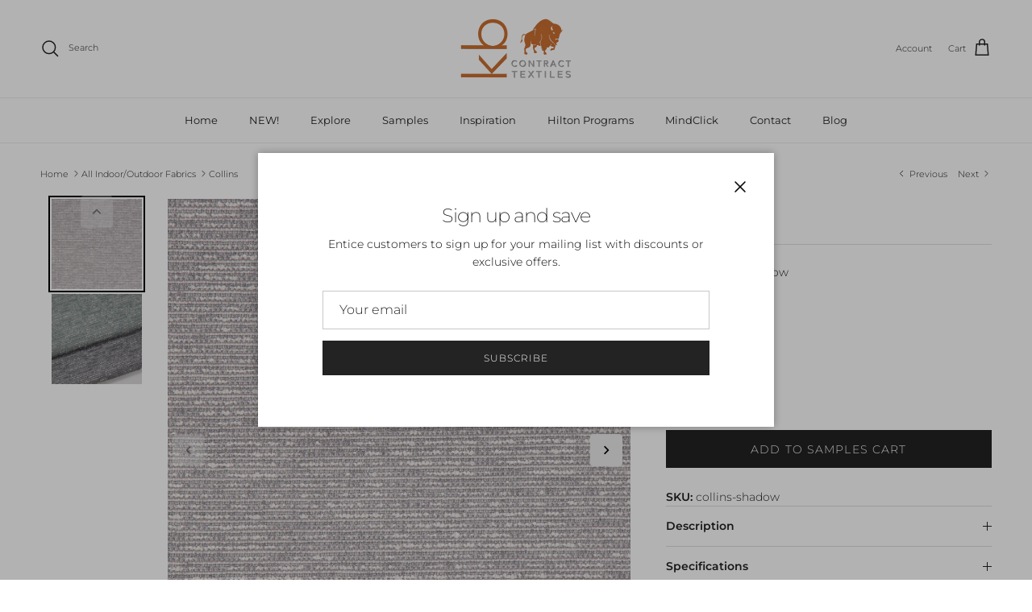

--- FILE ---
content_type: text/html; charset=utf-8
request_url: https://kbcontract.com/collections/all-indoor-outdoor-fabrics/products/copy-of-folksy
body_size: 40255
content:
 
       
      
          
      <!-- using block list: off -->
      <!-- current request path:/collections/all-indoor-outdoor-fabrics/products/copy-of-folksy -->
      <!-- shop lock exceptions:none -->
      <!--restricting page: true -->
      <!--shop locking: off -->
      
      
      
       
        
      

      
      

    
     
    
        
      <!doctype html>
<html class="no-js" lang="en" dir="ltr">
<head>
	<style>
      #ymq_img_drag{
          width: 100%;
          height: 100%;
          z-index: 9999999;
          position: fixed;
          background: white;
        	display:block !important;
      }
    </style>
    <div id="ymq_img_drag"></div>

	<link href='https://cdn.shopify.com/s/files/1/0411/8639/4277/t/11/assets/ymq_img.css' rel='stylesheet'>  
    <link href='https://image.ymq.cool/shop/css/bottom.css' rel='stylesheet'>  

     
	
	<script>
      window.ymq_image = window.ymq_image || {};
      
	
      ymq_image.shop = 'kbcontract.myshopify.com';

      ymq_image.timestamp = '1769712730'; 

      ymq_image.page = 'product';

      ymq_image.ymq_image_branding = {}; 
        
          ymq_image.ymq_image_branding = {"extra":{"plan":1,"status":1},"style":{"--pagination-color":"#000000","--big-icon-size":"22","--big-icon-width":"40","--big-icon-height":"40","--big-icon-color":"#080808","--big-icon-color-hover":"#FFFFFF","--big-icon-b-color":"#EDEDED","--big-icon-b-color-hover":"#080808","--big-icon-b-opacity":"1","--big-icon-border-color":"#EDEDED","--big-icon-border-color-hover":"#080808","--big-icon-border-width":"2","--big-icon-border-radius":"4","--thumbnail-border-color":"#000000"},"config":{"show_type":"1","mouse-big":"1","click-big":"1","variant-multiple":"1","icon-display-thumbnail":"1","Lazy":"2","css":"","big-icon":"","big-icon-url":"","thumbnail-show":"1","thumbnail-show-m":"2","thumbnail-num":"5","thumbnail-position":"2","thumbnail-position-m":"1","pagination":"3","work-tag":"ymq-work","not-work-tag":"ymq-not-work","icon-display":"3"}}; 
       

      ymq_image.product = {"id":8120942690523,"title":"Collins","handle":"copy-of-folksy","description":"\u003cspan\u003eCollins is one of KB Contract's selected by the yard cut program patterns. Collins\u003c\/span\u003e\u003cspan\u003e \u003c\/span\u003e\u003cspan\u003eis made from 100% proprietary polyolefin which is solution dyed. Originally created for commercial environments, it is suitable for high-traffic areas as it is super durable, easy to clean\/bleach cleanable when necessary, pill-resistant, water and stain-resistant and fade-resistant.\u003c\/span\u003e","published_at":"2023-11-10T08:53:13-08:00","created_at":"2023-10-24T08:32:07-07:00","vendor":"Bella Dura","type":"","tags":["Indoor\/Outdoor"],"price":0,"price_min":0,"price_max":0,"available":true,"price_varies":false,"compare_at_price":null,"compare_at_price_min":0,"compare_at_price_max":0,"compare_at_price_varies":false,"variants":[{"id":44364617842907,"title":"Collins Shadow","option1":"Collins Shadow","option2":null,"option3":null,"sku":"collins-shadow","requires_shipping":true,"taxable":true,"featured_image":{"id":40130939125979,"product_id":8120942690523,"position":2,"created_at":"2023-10-24T08:32:23-07:00","updated_at":"2025-07-17T22:59:04-07:00","alt":null,"width":1050,"height":1050,"src":"\/\/kbcontract.com\/cdn\/shop\/files\/Folksy-Pewter_41fe13a3-7484-4037-8877-d419f3ed90e6.webp?v=1752818344","variant_ids":[44364617842907]},"available":true,"name":"Collins - Collins Shadow","public_title":"Collins Shadow","options":["Collins Shadow"],"price":0,"weight":0,"compare_at_price":null,"inventory_management":"shopify","barcode":"","featured_media":{"alt":null,"id":32764555362523,"position":2,"preview_image":{"aspect_ratio":1.0,"height":1050,"width":1050,"src":"\/\/kbcontract.com\/cdn\/shop\/files\/Folksy-Pewter_41fe13a3-7484-4037-8877-d419f3ed90e6.webp?v=1752818344"}},"requires_selling_plan":false,"selling_plan_allocations":[]},{"id":44364617973979,"title":"Collins Frost","option1":"Collins Frost","option2":null,"option3":null,"sku":"collins-frost","requires_shipping":true,"taxable":true,"featured_image":{"id":40130939257051,"product_id":8120942690523,"position":3,"created_at":"2023-10-24T08:32:24-07:00","updated_at":"2025-07-17T22:59:04-07:00","alt":null,"width":1050,"height":1050,"src":"\/\/kbcontract.com\/cdn\/shop\/files\/Folksy-Mist_a7e43350-5829-4f49-953a-adcf4fe4c0d4.webp?v=1752818344","variant_ids":[44364617973979]},"available":true,"name":"Collins - Collins Frost","public_title":"Collins Frost","options":["Collins Frost"],"price":0,"weight":0,"compare_at_price":null,"inventory_management":"shopify","barcode":null,"featured_media":{"alt":null,"id":32764555526363,"position":3,"preview_image":{"aspect_ratio":1.0,"height":1050,"width":1050,"src":"\/\/kbcontract.com\/cdn\/shop\/files\/Folksy-Mist_a7e43350-5829-4f49-953a-adcf4fe4c0d4.webp?v=1752818344"}},"requires_selling_plan":false,"selling_plan_allocations":[]}],"images":["\/\/kbcontract.com\/cdn\/shop\/files\/CollinsGroupshot.jpg?v=1752818344","\/\/kbcontract.com\/cdn\/shop\/files\/Folksy-Pewter_41fe13a3-7484-4037-8877-d419f3ed90e6.webp?v=1752818344","\/\/kbcontract.com\/cdn\/shop\/files\/Folksy-Mist_a7e43350-5829-4f49-953a-adcf4fe4c0d4.webp?v=1752818344"],"featured_image":"\/\/kbcontract.com\/cdn\/shop\/files\/CollinsGroupshot.jpg?v=1752818344","options":["Color"],"media":[{"alt":"all-groups","id":35473503289563,"position":1,"preview_image":{"aspect_ratio":1.0,"height":3600,"width":3600,"src":"\/\/kbcontract.com\/cdn\/shop\/files\/CollinsGroupshot.jpg?v=1752818344"},"aspect_ratio":1.0,"height":3600,"media_type":"image","src":"\/\/kbcontract.com\/cdn\/shop\/files\/CollinsGroupshot.jpg?v=1752818344","width":3600},{"alt":null,"id":32764555362523,"position":2,"preview_image":{"aspect_ratio":1.0,"height":1050,"width":1050,"src":"\/\/kbcontract.com\/cdn\/shop\/files\/Folksy-Pewter_41fe13a3-7484-4037-8877-d419f3ed90e6.webp?v=1752818344"},"aspect_ratio":1.0,"height":1050,"media_type":"image","src":"\/\/kbcontract.com\/cdn\/shop\/files\/Folksy-Pewter_41fe13a3-7484-4037-8877-d419f3ed90e6.webp?v=1752818344","width":1050},{"alt":null,"id":32764555526363,"position":3,"preview_image":{"aspect_ratio":1.0,"height":1050,"width":1050,"src":"\/\/kbcontract.com\/cdn\/shop\/files\/Folksy-Mist_a7e43350-5829-4f49-953a-adcf4fe4c0d4.webp?v=1752818344"},"aspect_ratio":1.0,"height":1050,"media_type":"image","src":"\/\/kbcontract.com\/cdn\/shop\/files\/Folksy-Mist_a7e43350-5829-4f49-953a-adcf4fe4c0d4.webp?v=1752818344","width":1050}],"requires_selling_plan":false,"selling_plan_groups":[],"content":"\u003cspan\u003eCollins is one of KB Contract's selected by the yard cut program patterns. Collins\u003c\/span\u003e\u003cspan\u003e \u003c\/span\u003e\u003cspan\u003eis made from 100% proprietary polyolefin which is solution dyed. Originally created for commercial environments, it is suitable for high-traffic areas as it is super durable, easy to clean\/bleach cleanable when necessary, pill-resistant, water and stain-resistant and fade-resistant.\u003c\/span\u003e"}; 

      ymq_image.imageParentDom = '';
      ymq_image.form_box = '';
	</script>
	<script src="https://image.ymq.cool/shop/ymq_img.js"></script>
	


 
<meta charset="utf-8">
<meta name="viewport" content="width=device-width,initial-scale=1">
<title>Collins &ndash; KB Contract</title><link rel="canonical" href="https://kbcontract.com/products/copy-of-folksy"><meta name="description" content="Collins is one of KB Contract&#39;s selected by the yard cut program patterns. Collins is made from 100% proprietary polyolefin which is solution dyed. Originally created for commercial environments, it is suitable for high-traffic areas as it is super durable, easy to clean/bleach cleanable when necessary, pill-resistant,"><meta property="og:site_name" content="KB Contract">
<meta property="og:url" content="https://kbcontract.com/products/copy-of-folksy">
<meta property="og:title" content="Collins">
<meta property="og:type" content="product">
<meta property="og:description" content="Collins is one of KB Contract&#39;s selected by the yard cut program patterns. Collins is made from 100% proprietary polyolefin which is solution dyed. Originally created for commercial environments, it is suitable for high-traffic areas as it is super durable, easy to clean/bleach cleanable when necessary, pill-resistant,"><meta property="og:image" content="http://kbcontract.com/cdn/shop/files/CollinsGroupshot.jpg?crop=center&height=1200&v=1752818344&width=1200">
  <meta property="og:image:secure_url" content="https://kbcontract.com/cdn/shop/files/CollinsGroupshot.jpg?crop=center&height=1200&v=1752818344&width=1200">
  <meta property="og:image:width" content="3600">
  <meta property="og:image:height" content="3600"><meta property="og:price:amount" content="0.00">
  <meta property="og:price:currency" content="USD"><meta name="twitter:card" content="summary_large_image">
<meta name="twitter:title" content="Collins">
<meta name="twitter:description" content="Collins is one of KB Contract&#39;s selected by the yard cut program patterns. Collins is made from 100% proprietary polyolefin which is solution dyed. Originally created for commercial environments, it is suitable for high-traffic areas as it is super durable, easy to clean/bleach cleanable when necessary, pill-resistant,">
<style>@font-face {
  font-family: Montserrat;
  font-weight: 300;
  font-style: normal;
  font-display: fallback;
  src: url("//kbcontract.com/cdn/fonts/montserrat/montserrat_n3.29e699231893fd243e1620595067294bb067ba2a.woff2") format("woff2"),
       url("//kbcontract.com/cdn/fonts/montserrat/montserrat_n3.64ed56f012a53c08a49d49bd7e0c8d2f46119150.woff") format("woff");
}
@font-face {
  font-family: Montserrat;
  font-weight: 400;
  font-style: normal;
  font-display: fallback;
  src: url("//kbcontract.com/cdn/fonts/montserrat/montserrat_n4.81949fa0ac9fd2021e16436151e8eaa539321637.woff2") format("woff2"),
       url("//kbcontract.com/cdn/fonts/montserrat/montserrat_n4.a6c632ca7b62da89c3594789ba828388aac693fe.woff") format("woff");
}
@font-face {
  font-family: Montserrat;
  font-weight: 500;
  font-style: normal;
  font-display: fallback;
  src: url("//kbcontract.com/cdn/fonts/montserrat/montserrat_n5.07ef3781d9c78c8b93c98419da7ad4fbeebb6635.woff2") format("woff2"),
       url("//kbcontract.com/cdn/fonts/montserrat/montserrat_n5.adf9b4bd8b0e4f55a0b203cdd84512667e0d5e4d.woff") format("woff");
}
@font-face {
  font-family: Montserrat;
  font-weight: 300;
  font-style: italic;
  font-display: fallback;
  src: url("//kbcontract.com/cdn/fonts/montserrat/montserrat_i3.9cfee8ab0b9b229ed9a7652dff7d786e45a01df2.woff2") format("woff2"),
       url("//kbcontract.com/cdn/fonts/montserrat/montserrat_i3.68df04ba4494b4612ed6f9bf46b6c06246fa2fa4.woff") format("woff");
}
@font-face {
  font-family: Montserrat;
  font-weight: 400;
  font-style: italic;
  font-display: fallback;
  src: url("//kbcontract.com/cdn/fonts/montserrat/montserrat_i4.5a4ea298b4789e064f62a29aafc18d41f09ae59b.woff2") format("woff2"),
       url("//kbcontract.com/cdn/fonts/montserrat/montserrat_i4.072b5869c5e0ed5b9d2021e4c2af132e16681ad2.woff") format("woff");
}
@font-face {
  font-family: Montserrat;
  font-weight: 200;
  font-style: normal;
  font-display: fallback;
  src: url("//kbcontract.com/cdn/fonts/montserrat/montserrat_n2.6158a4b6474a580592572fe30f04d0efe5adcbe8.woff2") format("woff2"),
       url("//kbcontract.com/cdn/fonts/montserrat/montserrat_n2.e4b01871223c147c2b91e7b86462152be4d7b524.woff") format("woff");
}
@font-face {
  font-family: Jost;
  font-weight: 700;
  font-style: normal;
  font-display: fallback;
  src: url("//kbcontract.com/cdn/fonts/jost/jost_n7.921dc18c13fa0b0c94c5e2517ffe06139c3615a3.woff2") format("woff2"),
       url("//kbcontract.com/cdn/fonts/jost/jost_n7.cbfc16c98c1e195f46c536e775e4e959c5f2f22b.woff") format("woff");
}
@font-face {
  font-family: Montserrat;
  font-weight: 400;
  font-style: normal;
  font-display: fallback;
  src: url("//kbcontract.com/cdn/fonts/montserrat/montserrat_n4.81949fa0ac9fd2021e16436151e8eaa539321637.woff2") format("woff2"),
       url("//kbcontract.com/cdn/fonts/montserrat/montserrat_n4.a6c632ca7b62da89c3594789ba828388aac693fe.woff") format("woff");
}
@font-face {
  font-family: Montserrat;
  font-weight: 600;
  font-style: normal;
  font-display: fallback;
  src: url("//kbcontract.com/cdn/fonts/montserrat/montserrat_n6.1326b3e84230700ef15b3a29fb520639977513e0.woff2") format("woff2"),
       url("//kbcontract.com/cdn/fonts/montserrat/montserrat_n6.652f051080eb14192330daceed8cd53dfdc5ead9.woff") format("woff");
}
:root {
  --page-container-width:          1600px;
  --reading-container-width:       720px;
  --divider-opacity:               0.14;
  --gutter-large:                  30px;
  --gutter-desktop:                20px;
  --gutter-mobile:                 16px;
  --section-padding:               50px;
  --larger-section-padding:        80px;
  --larger-section-padding-mobile: 60px;
  --largest-section-padding:       110px;
  --aos-animate-duration:          0.6s;

  --base-font-family:              Montserrat, sans-serif;
  --base-font-weight:              300;
  --base-font-style:               normal;
  --heading-font-family:           Montserrat, sans-serif;
  --heading-font-weight:           200;
  --heading-font-style:            normal;
  --heading-font-letter-spacing:   -0.04em;
  --logo-font-family:              Jost, sans-serif;
  --logo-font-weight:              700;
  --logo-font-style:               normal;
  --nav-font-family:               Montserrat, sans-serif;
  --nav-font-weight:               400;
  --nav-font-style:                normal;

  --base-text-size:14px;
  --base-line-height:              1.6;
  --input-text-size:16px;
  --smaller-text-size-1:11px;
  --smaller-text-size-2:14px;
  --smaller-text-size-3:11px;
  --smaller-text-size-4:10px;
  --larger-text-size:34px;
  --super-large-text-size:60px;
  --super-large-mobile-text-size:27px;
  --larger-mobile-text-size:27px;
  --logo-text-size:24px;--btn-letter-spacing: 0.08em;
    --btn-text-transform: uppercase;
    --button-text-size: 12px;
    --quickbuy-button-text-size: 12;
    --small-feature-link-font-size: 0.75em;
    --input-btn-padding-top: 1.2em;
    --input-btn-padding-bottom: 1.2em;--heading-text-transform:none;
  --nav-text-size:                      13px;
  --mobile-menu-font-weight:            inherit;

  --body-bg-color:                      255 255 255;
  --bg-color:                           255 255 255;
  --body-text-color:                    35 35 35;
  --text-color:                         35 35 35;

  --header-text-col:                    #232323;--header-text-hover-col:             var(--main-nav-link-hover-col);--header-bg-col:                     #ffffff;
  --heading-color:                     35 35 35;
  --body-heading-color:                35 35 35;
  --heading-divider-col:               #ececec;

  --logo-col:                          #232323;
  --main-nav-bg:                       #ffffff;
  --main-nav-link-col:                 #232323;
  --main-nav-link-hover-col:           #5c5c5c;
  --main-nav-link-featured-col:        #bf570a;

  --link-color:                        191 87 10;
  --body-link-color:                   191 87 10;

  --btn-bg-color:                        35 35 35;
  --btn-bg-hover-color:                  92 92 92;
  --btn-border-color:                    35 35 35;
  --btn-border-hover-color:              92 92 92;
  --btn-text-color:                      255 255 255;
  --btn-text-hover-color:                255 255 255;--btn-alt-bg-color:                    255 255 255;
  --btn-alt-text-color:                  35 35 35;
  --btn-alt-border-color:                35 35 35;
  --btn-alt-border-hover-color:          35 35 35;--btn-ter-bg-color:                    235 235 235;
  --btn-ter-text-color:                  0 0 0;
  --btn-ter-bg-hover-color:              35 35 35;
  --btn-ter-text-hover-color:            255 255 255;--btn-border-radius: 0;
    --btn-inspired-border-radius: 0;--color-scheme-default:                             #ffffff;
  --color-scheme-default-color:                       255 255 255;
  --color-scheme-default-text-color:                  35 35 35;
  --color-scheme-default-head-color:                  35 35 35;
  --color-scheme-default-link-color:                  191 87 10;
  --color-scheme-default-btn-text-color:              255 255 255;
  --color-scheme-default-btn-text-hover-color:        255 255 255;
  --color-scheme-default-btn-bg-color:                35 35 35;
  --color-scheme-default-btn-bg-hover-color:          92 92 92;
  --color-scheme-default-btn-border-color:            35 35 35;
  --color-scheme-default-btn-border-hover-color:      92 92 92;
  --color-scheme-default-btn-alt-text-color:          35 35 35;
  --color-scheme-default-btn-alt-bg-color:            255 255 255;
  --color-scheme-default-btn-alt-border-color:        35 35 35;
  --color-scheme-default-btn-alt-border-hover-color:  35 35 35;

  --color-scheme-1:                             #f7f7f7;
  --color-scheme-1-color:                       247 247 247;
  --color-scheme-1-text-color:                  35 35 35;
  --color-scheme-1-head-color:                  35 35 35;
  --color-scheme-1-link-color:                  191 87 10;
  --color-scheme-1-btn-text-color:              255 255 255;
  --color-scheme-1-btn-text-hover-color:        255 255 255;
  --color-scheme-1-btn-bg-color:                35 35 35;
  --color-scheme-1-btn-bg-hover-color:          92 92 92;
  --color-scheme-1-btn-border-color:            35 35 35;
  --color-scheme-1-btn-border-hover-color:      92 92 92;
  --color-scheme-1-btn-alt-text-color:          35 35 35;
  --color-scheme-1-btn-alt-bg-color:            251 249 244;
  --color-scheme-1-btn-alt-border-color:        35 35 35;
  --color-scheme-1-btn-alt-border-hover-color:  35 35 35;

  --color-scheme-2:                             #efefef;
  --color-scheme-2-color:                       239 239 239;
  --color-scheme-2-text-color:                  35 35 35;
  --color-scheme-2-head-color:                  35 35 35;
  --color-scheme-2-link-color:                  191 87 10;
  --color-scheme-2-btn-text-color:              23 23 23;
  --color-scheme-2-btn-text-hover-color:        23 23 23;
  --color-scheme-2-btn-bg-color:                35 35 35;
  --color-scheme-2-btn-bg-hover-color:          92 92 92;
  --color-scheme-2-btn-border-color:            35 35 35;
  --color-scheme-2-btn-border-hover-color:      92 92 92;
  --color-scheme-2-btn-alt-text-color:          35 35 35;
  --color-scheme-2-btn-alt-bg-color:            255 255 255;
  --color-scheme-2-btn-alt-border-color:        35 35 35;
  --color-scheme-2-btn-alt-border-hover-color:  35 35 35;

  /* Shop Pay payment terms */
  --payment-terms-background-color:    #ffffff;--quickbuy-bg: 255 255 255;--body-input-background-color:       rgb(var(--body-bg-color));
  --input-background-color:            rgb(var(--body-bg-color));
  --body-input-text-color:             var(--body-text-color);
  --input-text-color:                  var(--body-text-color);
  --body-input-border-color:           rgb(200, 200, 200);
  --input-border-color:                rgb(200, 200, 200);
  --input-border-color-hover:          rgb(134, 134, 134);
  --input-border-color-active:         rgb(35, 35, 35);

  --swatch-cross-svg:                  url("data:image/svg+xml,%3Csvg xmlns='http://www.w3.org/2000/svg' width='240' height='240' viewBox='0 0 24 24' fill='none' stroke='rgb(200, 200, 200)' stroke-width='0.09' preserveAspectRatio='none' %3E%3Cline x1='24' y1='0' x2='0' y2='24'%3E%3C/line%3E%3C/svg%3E");
  --swatch-cross-hover:                url("data:image/svg+xml,%3Csvg xmlns='http://www.w3.org/2000/svg' width='240' height='240' viewBox='0 0 24 24' fill='none' stroke='rgb(134, 134, 134)' stroke-width='0.09' preserveAspectRatio='none' %3E%3Cline x1='24' y1='0' x2='0' y2='24'%3E%3C/line%3E%3C/svg%3E");
  --swatch-cross-active:               url("data:image/svg+xml,%3Csvg xmlns='http://www.w3.org/2000/svg' width='240' height='240' viewBox='0 0 24 24' fill='none' stroke='rgb(35, 35, 35)' stroke-width='0.09' preserveAspectRatio='none' %3E%3Cline x1='24' y1='0' x2='0' y2='24'%3E%3C/line%3E%3C/svg%3E");

  --footer-divider-col:                #ececec;
  --footer-text-col:                   255 255 255;
  --footer-heading-col:                255 255 255;
  --footer-bg-col:                     35 35 35;--product-label-overlay-justify: flex-start;--product-label-overlay-align: flex-end;--product-label-overlay-reduction-text:   #232323;
  --product-label-overlay-reduction-bg:     #efefef;
  --product-label-overlay-reduction-text-weight: inherit;
  --product-label-overlay-stock-text:       #232323;
  --product-label-overlay-stock-bg:         #efefef;
  --product-label-overlay-new-text:         #232323;
  --product-label-overlay-new-bg:           #efefef;
  --product-label-overlay-meta-text:        #232323;
  --product-label-overlay-meta-bg:          #efefef;
  --product-label-sale-text:                #bf570a;
  --product-label-sold-text:                #5c5c5c;
  --product-label-preorder-text:            #bf570a;

  --product-block-crop-align:               center;

  
  --product-block-price-align:              flex-start;
  --product-block-price-item-margin-start:  initial;
  --product-block-price-item-margin-end:    .5rem;
  

  

  --collection-block-image-position:   center center;

  --swatch-picker-image-size:          40px;
  --swatch-crop-align:                 center center;

  --image-overlay-text-color:          255 255 255;--image-overlay-bg:                  rgba(0, 0, 0, 0.24);
  --image-overlay-shadow-start:        rgb(0 0 0 / 0.32);
  --image-overlay-box-opacity:         0.88;--product-inventory-ok-box-color:            rgba(0,0,0,0);
  --product-inventory-ok-text-color:           #232323;
  --product-inventory-ok-icon-box-fill-color:  none;
  --product-inventory-low-box-color:           rgba(0,0,0,0);
  --product-inventory-low-text-color:          #232323;
  --product-inventory-low-icon-box-fill-color: none;
  --product-inventory-low-text-color-channels: 35, 35, 35;
  --product-inventory-ok-text-color-channels:  35, 35, 35;

  --rating-star-color: 35 35 35;--overlay-align-left: start;
    --overlay-align-right: end;}html[dir=rtl] {
  --overlay-right-text-m-left: 0;
  --overlay-right-text-m-right: auto;
  --overlay-left-shadow-left-left: 15%;
  --overlay-left-shadow-left-right: -50%;
  --overlay-left-shadow-right-left: -85%;
  --overlay-left-shadow-right-right: 0;
}.image-overlay--bg-box .text-overlay .text-overlay__text {
    --image-overlay-box-bg: 255 255 255;
    --heading-color: var(--body-heading-color);
    --text-color: var(--body-text-color);
    --link-color: var(--body-link-color);
  }::selection {
    background: rgb(var(--body-heading-color));
    color: rgb(var(--body-bg-color));
  }
  ::-moz-selection {
    background: rgb(var(--body-heading-color));
    color: rgb(var(--body-bg-color));
  }.use-color-scheme--default {
  --product-label-sale-text:           #bf570a;
  --product-label-sold-text:           #5c5c5c;
  --product-label-preorder-text:       #bf570a;
  --input-background-color:            rgb(var(--body-bg-color));
  --input-text-color:                  var(--body-input-text-color);
  --input-border-color:                rgb(200, 200, 200);
  --input-border-color-hover:          rgb(134, 134, 134);
  --input-border-color-active:         rgb(35, 35, 35);
}</style>

  <link href="//kbcontract.com/cdn/shop/t/21/assets/main.css?v=152486823601746559531750056010" rel="stylesheet" type="text/css" media="all" />
<link rel="preload" as="font" href="//kbcontract.com/cdn/fonts/montserrat/montserrat_n3.29e699231893fd243e1620595067294bb067ba2a.woff2" type="font/woff2" crossorigin><link rel="preload" as="font" href="//kbcontract.com/cdn/fonts/montserrat/montserrat_n2.6158a4b6474a580592572fe30f04d0efe5adcbe8.woff2" type="font/woff2" crossorigin><script>
    document.documentElement.className = document.documentElement.className.replace('no-js', 'js');

    window.theme = {
      info: {
        name: 'Symmetry',
        version: '7.5.0'
      },
      device: {
        hasTouch: window.matchMedia('(any-pointer: coarse)').matches,
        hasHover: window.matchMedia('(hover: hover)').matches
      },
      mediaQueries: {
        md: '(min-width: 768px)',
        productMediaCarouselBreak: '(min-width: 1041px)'
      },
      routes: {
        base: 'https://kbcontract.com',
        cart: '/cart',
        cartAdd: '/cart/add.js',
        cartUpdate: '/cart/update.js',
        predictiveSearch: '/search/suggest'
      },
      strings: {
        cartTermsConfirmation: "You must agree to the terms and conditions before continuing.",
        cartItemsQuantityError: "You can only add [QUANTITY] of this item to your cart.",
        generalSearchViewAll: "View all search results",
        noStock: "OUT OF STOCK",
        noVariant: "Unavailable",
        productsProductChooseA: "Choose a",
        generalSearchPages: "Pages",
        generalSearchNoResultsWithoutTerms: "Sorry, we couldnʼt find any results",
        shippingCalculator: {
          singleRate: "There is one shipping rate for this destination:",
          multipleRates: "There are multiple shipping rates for this destination:",
          noRates: "We do not ship to this destination."
        },
        regularPrice: "Regular price",
        salePrice: "Sale price"
      },
      settings: {
        moneyWithCurrencyFormat: "${{amount}} USD",
        cartType: "drawer",
        afterAddToCart: "drawer",
        quickbuyStyle: "off",
        externalLinksNewTab: true,
        internalLinksSmoothScroll: true
      }
    }

    theme.inlineNavigationCheck = function() {
      var pageHeader = document.querySelector('.pageheader'),
          inlineNavContainer = pageHeader.querySelector('.logo-area__left__inner'),
          inlineNav = inlineNavContainer.querySelector('.navigation--left');
      if (inlineNav && getComputedStyle(inlineNav).display != 'none') {
        var inlineMenuCentered = document.querySelector('.pageheader--layout-inline-menu-center'),
            logoContainer = document.querySelector('.logo-area__middle__inner');
        if(inlineMenuCentered) {
          var rightWidth = document.querySelector('.logo-area__right__inner').clientWidth,
              middleWidth = logoContainer.clientWidth,
              logoArea = document.querySelector('.logo-area'),
              computedLogoAreaStyle = getComputedStyle(logoArea),
              logoAreaInnerWidth = logoArea.clientWidth - Math.ceil(parseFloat(computedLogoAreaStyle.paddingLeft)) - Math.ceil(parseFloat(computedLogoAreaStyle.paddingRight)),
              availableNavWidth = logoAreaInnerWidth - Math.max(rightWidth, middleWidth) * 2 - 40;
          inlineNavContainer.style.maxWidth = availableNavWidth + 'px';
        }

        var firstInlineNavLink = inlineNav.querySelector('.navigation__item:first-child'),
            lastInlineNavLink = inlineNav.querySelector('.navigation__item:last-child');
        if (lastInlineNavLink) {
          var inlineNavWidth = null;
          if(document.querySelector('html[dir=rtl]')) {
            inlineNavWidth = firstInlineNavLink.offsetLeft - lastInlineNavLink.offsetLeft + firstInlineNavLink.offsetWidth;
          } else {
            inlineNavWidth = lastInlineNavLink.offsetLeft - firstInlineNavLink.offsetLeft + lastInlineNavLink.offsetWidth;
          }
          if (inlineNavContainer.offsetWidth >= inlineNavWidth) {
            pageHeader.classList.add('pageheader--layout-inline-permitted');
            var tallLogo = logoContainer.clientHeight > lastInlineNavLink.clientHeight + 20;
            if (tallLogo) {
              inlineNav.classList.add('navigation--tight-underline');
            } else {
              inlineNav.classList.remove('navigation--tight-underline');
            }
          } else {
            pageHeader.classList.remove('pageheader--layout-inline-permitted');
          }
        }
      }
    };

    theme.setInitialHeaderHeightProperty = () => {
      const section = document.querySelector('.section-header');
      if (section) {
        document.documentElement.style.setProperty('--theme-header-height', Math.ceil(section.clientHeight) + 'px');
      }
    };
  </script>

  <script src="//kbcontract.com/cdn/shop/t/21/assets/main.js?v=150891663519462644191750056010" defer></script>
    <script src="//kbcontract.com/cdn/shop/t/21/assets/animate-on-scroll.js?v=15249566486942820451750056010" defer></script>
    <link href="//kbcontract.com/cdn/shop/t/21/assets/animate-on-scroll.css?v=135962721104954213331750056010" rel="stylesheet" type="text/css" media="all" />
  

  <script>window.performance && window.performance.mark && window.performance.mark('shopify.content_for_header.start');</script><meta id="shopify-digital-wallet" name="shopify-digital-wallet" content="/66679439579/digital_wallets/dialog">
<link rel="alternate" type="application/json+oembed" href="https://kbcontract.com/products/copy-of-folksy.oembed">
<script async="async" src="/checkouts/internal/preloads.js?locale=en-US"></script>
<script id="shopify-features" type="application/json">{"accessToken":"a5f41587f30d0b66b98d079606fd7663","betas":["rich-media-storefront-analytics"],"domain":"kbcontract.com","predictiveSearch":true,"shopId":66679439579,"locale":"en"}</script>
<script>var Shopify = Shopify || {};
Shopify.shop = "kbcontract.myshopify.com";
Shopify.locale = "en";
Shopify.currency = {"active":"USD","rate":"1.0"};
Shopify.country = "US";
Shopify.theme = {"name":"Symmetry","id":152438079707,"schema_name":"Symmetry","schema_version":"7.5.0","theme_store_id":568,"role":"main"};
Shopify.theme.handle = "null";
Shopify.theme.style = {"id":null,"handle":null};
Shopify.cdnHost = "kbcontract.com/cdn";
Shopify.routes = Shopify.routes || {};
Shopify.routes.root = "/";</script>
<script type="module">!function(o){(o.Shopify=o.Shopify||{}).modules=!0}(window);</script>
<script>!function(o){function n(){var o=[];function n(){o.push(Array.prototype.slice.apply(arguments))}return n.q=o,n}var t=o.Shopify=o.Shopify||{};t.loadFeatures=n(),t.autoloadFeatures=n()}(window);</script>
<script id="shop-js-analytics" type="application/json">{"pageType":"product"}</script>
<script defer="defer" async type="module" src="//kbcontract.com/cdn/shopifycloud/shop-js/modules/v2/client.init-shop-cart-sync_WVOgQShq.en.esm.js"></script>
<script defer="defer" async type="module" src="//kbcontract.com/cdn/shopifycloud/shop-js/modules/v2/chunk.common_C_13GLB1.esm.js"></script>
<script defer="defer" async type="module" src="//kbcontract.com/cdn/shopifycloud/shop-js/modules/v2/chunk.modal_CLfMGd0m.esm.js"></script>
<script type="module">
  await import("//kbcontract.com/cdn/shopifycloud/shop-js/modules/v2/client.init-shop-cart-sync_WVOgQShq.en.esm.js");
await import("//kbcontract.com/cdn/shopifycloud/shop-js/modules/v2/chunk.common_C_13GLB1.esm.js");
await import("//kbcontract.com/cdn/shopifycloud/shop-js/modules/v2/chunk.modal_CLfMGd0m.esm.js");

  window.Shopify.SignInWithShop?.initShopCartSync?.({"fedCMEnabled":true,"windoidEnabled":true});

</script>
<script id="__st">var __st={"a":66679439579,"offset":-28800,"reqid":"17bbe477-7240-463f-bf60-9b4382f35aa6-1769712729","pageurl":"kbcontract.com\/collections\/all-indoor-outdoor-fabrics\/products\/copy-of-folksy","u":"4029937b4933","p":"product","rtyp":"product","rid":8120942690523};</script>
<script>window.ShopifyPaypalV4VisibilityTracking = true;</script>
<script id="captcha-bootstrap">!function(){'use strict';const t='contact',e='account',n='new_comment',o=[[t,t],['blogs',n],['comments',n],[t,'customer']],c=[[e,'customer_login'],[e,'guest_login'],[e,'recover_customer_password'],[e,'create_customer']],r=t=>t.map((([t,e])=>`form[action*='/${t}']:not([data-nocaptcha='true']) input[name='form_type'][value='${e}']`)).join(','),a=t=>()=>t?[...document.querySelectorAll(t)].map((t=>t.form)):[];function s(){const t=[...o],e=r(t);return a(e)}const i='password',u='form_key',d=['recaptcha-v3-token','g-recaptcha-response','h-captcha-response',i],f=()=>{try{return window.sessionStorage}catch{return}},m='__shopify_v',_=t=>t.elements[u];function p(t,e,n=!1){try{const o=window.sessionStorage,c=JSON.parse(o.getItem(e)),{data:r}=function(t){const{data:e,action:n}=t;return t[m]||n?{data:e,action:n}:{data:t,action:n}}(c);for(const[e,n]of Object.entries(r))t.elements[e]&&(t.elements[e].value=n);n&&o.removeItem(e)}catch(o){console.error('form repopulation failed',{error:o})}}const l='form_type',E='cptcha';function T(t){t.dataset[E]=!0}const w=window,h=w.document,L='Shopify',v='ce_forms',y='captcha';let A=!1;((t,e)=>{const n=(g='f06e6c50-85a8-45c8-87d0-21a2b65856fe',I='https://cdn.shopify.com/shopifycloud/storefront-forms-hcaptcha/ce_storefront_forms_captcha_hcaptcha.v1.5.2.iife.js',D={infoText:'Protected by hCaptcha',privacyText:'Privacy',termsText:'Terms'},(t,e,n)=>{const o=w[L][v],c=o.bindForm;if(c)return c(t,g,e,D).then(n);var r;o.q.push([[t,g,e,D],n]),r=I,A||(h.body.append(Object.assign(h.createElement('script'),{id:'captcha-provider',async:!0,src:r})),A=!0)});var g,I,D;w[L]=w[L]||{},w[L][v]=w[L][v]||{},w[L][v].q=[],w[L][y]=w[L][y]||{},w[L][y].protect=function(t,e){n(t,void 0,e),T(t)},Object.freeze(w[L][y]),function(t,e,n,w,h,L){const[v,y,A,g]=function(t,e,n){const i=e?o:[],u=t?c:[],d=[...i,...u],f=r(d),m=r(i),_=r(d.filter((([t,e])=>n.includes(e))));return[a(f),a(m),a(_),s()]}(w,h,L),I=t=>{const e=t.target;return e instanceof HTMLFormElement?e:e&&e.form},D=t=>v().includes(t);t.addEventListener('submit',(t=>{const e=I(t);if(!e)return;const n=D(e)&&!e.dataset.hcaptchaBound&&!e.dataset.recaptchaBound,o=_(e),c=g().includes(e)&&(!o||!o.value);(n||c)&&t.preventDefault(),c&&!n&&(function(t){try{if(!f())return;!function(t){const e=f();if(!e)return;const n=_(t);if(!n)return;const o=n.value;o&&e.removeItem(o)}(t);const e=Array.from(Array(32),(()=>Math.random().toString(36)[2])).join('');!function(t,e){_(t)||t.append(Object.assign(document.createElement('input'),{type:'hidden',name:u})),t.elements[u].value=e}(t,e),function(t,e){const n=f();if(!n)return;const o=[...t.querySelectorAll(`input[type='${i}']`)].map((({name:t})=>t)),c=[...d,...o],r={};for(const[a,s]of new FormData(t).entries())c.includes(a)||(r[a]=s);n.setItem(e,JSON.stringify({[m]:1,action:t.action,data:r}))}(t,e)}catch(e){console.error('failed to persist form',e)}}(e),e.submit())}));const S=(t,e)=>{t&&!t.dataset[E]&&(n(t,e.some((e=>e===t))),T(t))};for(const o of['focusin','change'])t.addEventListener(o,(t=>{const e=I(t);D(e)&&S(e,y())}));const B=e.get('form_key'),M=e.get(l),P=B&&M;t.addEventListener('DOMContentLoaded',(()=>{const t=y();if(P)for(const e of t)e.elements[l].value===M&&p(e,B);[...new Set([...A(),...v().filter((t=>'true'===t.dataset.shopifyCaptcha))])].forEach((e=>S(e,t)))}))}(h,new URLSearchParams(w.location.search),n,t,e,['guest_login'])})(!0,!0)}();</script>
<script integrity="sha256-4kQ18oKyAcykRKYeNunJcIwy7WH5gtpwJnB7kiuLZ1E=" data-source-attribution="shopify.loadfeatures" defer="defer" src="//kbcontract.com/cdn/shopifycloud/storefront/assets/storefront/load_feature-a0a9edcb.js" crossorigin="anonymous"></script>
<script data-source-attribution="shopify.dynamic_checkout.dynamic.init">var Shopify=Shopify||{};Shopify.PaymentButton=Shopify.PaymentButton||{isStorefrontPortableWallets:!0,init:function(){window.Shopify.PaymentButton.init=function(){};var t=document.createElement("script");t.src="https://kbcontract.com/cdn/shopifycloud/portable-wallets/latest/portable-wallets.en.js",t.type="module",document.head.appendChild(t)}};
</script>
<script data-source-attribution="shopify.dynamic_checkout.buyer_consent">
  function portableWalletsHideBuyerConsent(e){var t=document.getElementById("shopify-buyer-consent"),n=document.getElementById("shopify-subscription-policy-button");t&&n&&(t.classList.add("hidden"),t.setAttribute("aria-hidden","true"),n.removeEventListener("click",e))}function portableWalletsShowBuyerConsent(e){var t=document.getElementById("shopify-buyer-consent"),n=document.getElementById("shopify-subscription-policy-button");t&&n&&(t.classList.remove("hidden"),t.removeAttribute("aria-hidden"),n.addEventListener("click",e))}window.Shopify?.PaymentButton&&(window.Shopify.PaymentButton.hideBuyerConsent=portableWalletsHideBuyerConsent,window.Shopify.PaymentButton.showBuyerConsent=portableWalletsShowBuyerConsent);
</script>
<script data-source-attribution="shopify.dynamic_checkout.cart.bootstrap">document.addEventListener("DOMContentLoaded",(function(){function t(){return document.querySelector("shopify-accelerated-checkout-cart, shopify-accelerated-checkout")}if(t())Shopify.PaymentButton.init();else{new MutationObserver((function(e,n){t()&&(Shopify.PaymentButton.init(),n.disconnect())})).observe(document.body,{childList:!0,subtree:!0})}}));
</script>
<script id="sections-script" data-sections="related-products,footer" defer="defer" src="//kbcontract.com/cdn/shop/t/21/compiled_assets/scripts.js?v=7095"></script>
<script>window.performance && window.performance.mark && window.performance.mark('shopify.content_for_header.end');</script>
<!-- CC Custom Head Start --><!-- CC Custom Head End --><!-- BEGIN app block: shopify://apps/ymq-product-variant-images/blocks/app-embed/a33cd7e0-3989-472d-a0ee-29b15a858118 -->
  <style>
      #ymq_img_drag{
          width: 100%;
          height: 100%;
          z-index: 9999999;
          position: fixed;
          background: white;
          display:block !important;
          left: 0;
          top: 0;
      }
    </style>
    <div id="ymq_img_drag"></div>

    <link href='https://image.ymq.cool/shop/css/bottom.css' rel='stylesheet' type="text/css" media="all">  

    
  
  <script>
      window.ymq_image = window.ymq_image || {};
      
      ymq_image.shop = 'kbcontract.myshopify.com';

      ymq_image.timestamp = '1769712730';

      ymq_image.page = 'product';

      ymq_image.ymq_image_branding = {};
        
          ymq_image.ymq_image_branding = {"extra":{"plan":1,"status":1},"style":{"--pagination-color":"#000000","--big-icon-size":"22","--big-icon-width":"40","--big-icon-height":"40","--big-icon-color":"#080808","--big-icon-color-hover":"#FFFFFF","--big-icon-b-color":"#EDEDED","--big-icon-b-color-hover":"#080808","--big-icon-b-opacity":"1","--big-icon-border-color":"#EDEDED","--big-icon-border-color-hover":"#080808","--big-icon-border-width":"2","--big-icon-border-radius":"4","--thumbnail-border-color":"#000000"},"config":{"show_type":"1","mouse-big":"1","click-big":"1","variant-multiple":"1","icon-display-thumbnail":"1","Lazy":"2","css":"","big-icon":"","big-icon-url":"","thumbnail-show":"1","thumbnail-show-m":"2","thumbnail-num":"5","thumbnail-position":"2","thumbnail-position-m":"1","pagination":"3","work-tag":"ymq-work","not-work-tag":"ymq-not-work","icon-display":"3"}};
      

      ymq_image.product = {"id":8120942690523,"title":"Collins","handle":"copy-of-folksy","description":"\u003cspan\u003eCollins is one of KB Contract's selected by the yard cut program patterns. Collins\u003c\/span\u003e\u003cspan\u003e \u003c\/span\u003e\u003cspan\u003eis made from 100% proprietary polyolefin which is solution dyed. Originally created for commercial environments, it is suitable for high-traffic areas as it is super durable, easy to clean\/bleach cleanable when necessary, pill-resistant, water and stain-resistant and fade-resistant.\u003c\/span\u003e","published_at":"2023-11-10T08:53:13-08:00","created_at":"2023-10-24T08:32:07-07:00","vendor":"Bella Dura","type":"","tags":["Indoor\/Outdoor"],"price":0,"price_min":0,"price_max":0,"available":true,"price_varies":false,"compare_at_price":null,"compare_at_price_min":0,"compare_at_price_max":0,"compare_at_price_varies":false,"variants":[{"id":44364617842907,"title":"Collins Shadow","option1":"Collins Shadow","option2":null,"option3":null,"sku":"collins-shadow","requires_shipping":true,"taxable":true,"featured_image":{"id":40130939125979,"product_id":8120942690523,"position":2,"created_at":"2023-10-24T08:32:23-07:00","updated_at":"2025-07-17T22:59:04-07:00","alt":null,"width":1050,"height":1050,"src":"\/\/kbcontract.com\/cdn\/shop\/files\/Folksy-Pewter_41fe13a3-7484-4037-8877-d419f3ed90e6.webp?v=1752818344","variant_ids":[44364617842907]},"available":true,"name":"Collins - Collins Shadow","public_title":"Collins Shadow","options":["Collins Shadow"],"price":0,"weight":0,"compare_at_price":null,"inventory_management":"shopify","barcode":"","featured_media":{"alt":null,"id":32764555362523,"position":2,"preview_image":{"aspect_ratio":1.0,"height":1050,"width":1050,"src":"\/\/kbcontract.com\/cdn\/shop\/files\/Folksy-Pewter_41fe13a3-7484-4037-8877-d419f3ed90e6.webp?v=1752818344"}},"requires_selling_plan":false,"selling_plan_allocations":[]},{"id":44364617973979,"title":"Collins Frost","option1":"Collins Frost","option2":null,"option3":null,"sku":"collins-frost","requires_shipping":true,"taxable":true,"featured_image":{"id":40130939257051,"product_id":8120942690523,"position":3,"created_at":"2023-10-24T08:32:24-07:00","updated_at":"2025-07-17T22:59:04-07:00","alt":null,"width":1050,"height":1050,"src":"\/\/kbcontract.com\/cdn\/shop\/files\/Folksy-Mist_a7e43350-5829-4f49-953a-adcf4fe4c0d4.webp?v=1752818344","variant_ids":[44364617973979]},"available":true,"name":"Collins - Collins Frost","public_title":"Collins Frost","options":["Collins Frost"],"price":0,"weight":0,"compare_at_price":null,"inventory_management":"shopify","barcode":null,"featured_media":{"alt":null,"id":32764555526363,"position":3,"preview_image":{"aspect_ratio":1.0,"height":1050,"width":1050,"src":"\/\/kbcontract.com\/cdn\/shop\/files\/Folksy-Mist_a7e43350-5829-4f49-953a-adcf4fe4c0d4.webp?v=1752818344"}},"requires_selling_plan":false,"selling_plan_allocations":[]}],"images":["\/\/kbcontract.com\/cdn\/shop\/files\/CollinsGroupshot.jpg?v=1752818344","\/\/kbcontract.com\/cdn\/shop\/files\/Folksy-Pewter_41fe13a3-7484-4037-8877-d419f3ed90e6.webp?v=1752818344","\/\/kbcontract.com\/cdn\/shop\/files\/Folksy-Mist_a7e43350-5829-4f49-953a-adcf4fe4c0d4.webp?v=1752818344"],"featured_image":"\/\/kbcontract.com\/cdn\/shop\/files\/CollinsGroupshot.jpg?v=1752818344","options":["Color"],"media":[{"alt":"all-groups","id":35473503289563,"position":1,"preview_image":{"aspect_ratio":1.0,"height":3600,"width":3600,"src":"\/\/kbcontract.com\/cdn\/shop\/files\/CollinsGroupshot.jpg?v=1752818344"},"aspect_ratio":1.0,"height":3600,"media_type":"image","src":"\/\/kbcontract.com\/cdn\/shop\/files\/CollinsGroupshot.jpg?v=1752818344","width":3600},{"alt":null,"id":32764555362523,"position":2,"preview_image":{"aspect_ratio":1.0,"height":1050,"width":1050,"src":"\/\/kbcontract.com\/cdn\/shop\/files\/Folksy-Pewter_41fe13a3-7484-4037-8877-d419f3ed90e6.webp?v=1752818344"},"aspect_ratio":1.0,"height":1050,"media_type":"image","src":"\/\/kbcontract.com\/cdn\/shop\/files\/Folksy-Pewter_41fe13a3-7484-4037-8877-d419f3ed90e6.webp?v=1752818344","width":1050},{"alt":null,"id":32764555526363,"position":3,"preview_image":{"aspect_ratio":1.0,"height":1050,"width":1050,"src":"\/\/kbcontract.com\/cdn\/shop\/files\/Folksy-Mist_a7e43350-5829-4f49-953a-adcf4fe4c0d4.webp?v=1752818344"},"aspect_ratio":1.0,"height":1050,"media_type":"image","src":"\/\/kbcontract.com\/cdn\/shop\/files\/Folksy-Mist_a7e43350-5829-4f49-953a-adcf4fe4c0d4.webp?v=1752818344","width":1050}],"requires_selling_plan":false,"selling_plan_groups":[],"content":"\u003cspan\u003eCollins is one of KB Contract's selected by the yard cut program patterns. Collins\u003c\/span\u003e\u003cspan\u003e \u003c\/span\u003e\u003cspan\u003eis made from 100% proprietary polyolefin which is solution dyed. Originally created for commercial environments, it is suitable for high-traffic areas as it is super durable, easy to clean\/bleach cleanable when necessary, pill-resistant, water and stain-resistant and fade-resistant.\u003c\/span\u003e"};

      ymq_image.imageParentDom = '';
      ymq_image.form_box = '';
      setTimeout(() => {
        if(document.getElementById('ymq_img_drag')){document.getElementById('ymq_img_drag').remove()}
      }, 5000);
  </script>
  <script src="https://cdn.shopify.com/extensions/f709bc7b-19f2-45f5-b228-bacfc039deba/ymq-product-variant-images-4/assets/ymq_img.js" defer></script>
  
  


<!-- END app block --><!-- BEGIN app block: shopify://apps/ecomposer-builder/blocks/app-embed/a0fc26e1-7741-4773-8b27-39389b4fb4a0 --><!-- DNS Prefetch & Preconnect -->
<link rel="preconnect" href="https://cdn.ecomposer.app" crossorigin>
<link rel="dns-prefetch" href="https://cdn.ecomposer.app">

<link rel="prefetch" href="https://cdn.ecomposer.app/vendors/css/ecom-swiper@11.css" as="style">
<link rel="prefetch" href="https://cdn.ecomposer.app/vendors/js/ecom-swiper@11.0.5.js" as="script">
<link rel="prefetch" href="https://cdn.ecomposer.app/vendors/js/ecom_modal.js" as="script">

<!-- Global CSS --><!--ECOM-EMBED-->
  <style id="ecom-global-css" class="ecom-global-css">/**ECOM-INSERT-CSS**/.ecom-section > div.core__row--columns{max-width: 1200px;}.ecom-column>div.core__column--wrapper{padding: 20px;}div.core__blocks--body>div.ecom-block.elmspace:not(:first-child){margin-top: 20px;}:root{--ecom-global-container-width:1200px;--ecom-global-colunm-gap:20px;--ecom-global-elements-space:20px;--ecom-global-colors-primary:#ffffff;--ecom-global-colors-secondary:#ffffff;--ecom-global-colors-text:#ffffff;--ecom-global-colors-accent:#ffffff;--ecom-global-typography-h1-font-weight:600;--ecom-global-typography-h1-font-size:72px;--ecom-global-typography-h1-line-height:90px;--ecom-global-typography-h1-letter-spacing:-0.02em;--ecom-global-typography-h2-font-weight:600;--ecom-global-typography-h2-font-size:60px;--ecom-global-typography-h2-line-height:72px;--ecom-global-typography-h2-letter-spacing:-0.02em;--ecom-global-typography-h3-font-weight:600;--ecom-global-typography-h3-font-size:48px;--ecom-global-typography-h3-line-height:60px;--ecom-global-typography-h3-letter-spacing:-0.02em;--ecom-global-typography-h4-font-weight:600;--ecom-global-typography-h4-font-size:36px;--ecom-global-typography-h4-line-height:44px;--ecom-global-typography-h4-letter-spacing:-0.02em;--ecom-global-typography-h5-font-weight:600;--ecom-global-typography-h5-font-size:30px;--ecom-global-typography-h5-line-height:38px;--ecom-global-typography-h6-font-weight:600;--ecom-global-typography-h6-font-size:24px;--ecom-global-typography-h6-line-height:32px;--ecom-global-typography-h7-font-weight:400;--ecom-global-typography-h7-font-size:18px;--ecom-global-typography-h7-line-height:28px;}</style>
  <!--/ECOM-EMBED--><!-- Custom CSS & JS --><!-- Open Graph Meta Tags for Pages --><!-- Critical Inline Styles -->
<style class="ecom-theme-helper">.ecom-animation{opacity:0}.ecom-animation.animate,.ecom-animation.ecom-animated{opacity:1}.ecom-cart-popup{display:grid;position:fixed;inset:0;z-index:9999999;align-content:center;padding:5px;justify-content:center;align-items:center;justify-items:center}.ecom-cart-popup::before{content:' ';position:absolute;background:#e5e5e5b3;inset:0}.ecom-ajax-loading{cursor:not-allowed;pointer-events:none;opacity:.6}#ecom-toast{visibility:hidden;max-width:50px;height:60px;margin:auto;background-color:#333;color:#fff;text-align:center;border-radius:2px;position:fixed;z-index:1;left:0;right:0;bottom:30px;font-size:17px;display:grid;grid-template-columns:50px auto;align-items:center;justify-content:start;align-content:center;justify-items:start}#ecom-toast.ecom-toast-show{visibility:visible;animation:ecomFadein .5s,ecomExpand .5s .5s,ecomStay 3s 1s,ecomShrink .5s 4s,ecomFadeout .5s 4.5s}#ecom-toast #ecom-toast-icon{width:50px;height:100%;box-sizing:border-box;background-color:#111;color:#fff;padding:5px}#ecom-toast .ecom-toast-icon-svg{width:100%;height:100%;position:relative;vertical-align:middle;margin:auto;text-align:center}#ecom-toast #ecom-toast-desc{color:#fff;padding:16px;overflow:hidden;white-space:nowrap}@media(max-width:768px){#ecom-toast #ecom-toast-desc{white-space:normal;min-width:250px}#ecom-toast{height:auto;min-height:60px}}.ecom__column-full-height{height:100%}@keyframes ecomFadein{from{bottom:0;opacity:0}to{bottom:30px;opacity:1}}@keyframes ecomExpand{from{min-width:50px}to{min-width:var(--ecom-max-width)}}@keyframes ecomStay{from{min-width:var(--ecom-max-width)}to{min-width:var(--ecom-max-width)}}@keyframes ecomShrink{from{min-width:var(--ecom-max-width)}to{min-width:50px}}@keyframes ecomFadeout{from{bottom:30px;opacity:1}to{bottom:60px;opacity:0}}</style>


<!-- EComposer Config Script -->
<script id="ecom-theme-helpers" async>
window.EComposer=window.EComposer||{};(function(){if(!this.configs)this.configs={};
this.initQuickview=function(){};this.configs.ajax_cart={enable:false};this.customer=false;this.proxy_path='/apps/ecomposer-visual-page-builder';
this.popupScriptUrl='https://cdn.shopify.com/extensions/019c0262-13fd-76c5-96e1-41becea92121/ecomposer-97/assets/ecom_popup.js';
this.routes={domain:'https://kbcontract.com',root_url:'/',collections_url:'/collections',all_products_collection_url:'/collections/all',cart_url:'/cart',cart_add_url:'/cart/add',cart_change_url:'/cart/change',cart_clear_url:'/cart/clear',cart_update_url:'/cart/update',product_recommendations_url:'/recommendations/products'};
this.queryParams={};
if(window.location.search.length){new URLSearchParams(window.location.search).forEach((value,key)=>{this.queryParams[key]=value})}
this.money_format="${{amount}}";
this.money_with_currency_format="${{amount}} USD";
this.currencyCodeEnabled=null;this.abTestingData = [];this.formatMoney=function(t,e){const r=this.currencyCodeEnabled?this.money_with_currency_format:this.money_format;function a(t,e){return void 0===t?e:t}function o(t,e,r,o){if(e=a(e,2),r=a(r,","),o=a(o,"."),isNaN(t)||null==t)return 0;var n=(t=(t/100).toFixed(e)).split(".");return n[0].replace(/(\d)(?=(\d\d\d)+(?!\d))/g,"$1"+r)+(n[1]?o+n[1]:"")}"string"==typeof t&&(t=t.replace(".",""));var n="",i=/\{\{\s*(\w+)\s*\}\}/,s=e||r;switch(s.match(i)[1]){case"amount":n=o(t,2);break;case"amount_no_decimals":n=o(t,0);break;case"amount_with_comma_separator":n=o(t,2,".",",");break;case"amount_with_space_separator":n=o(t,2," ",",");break;case"amount_with_period_and_space_separator":n=o(t,2," ",".");break;case"amount_no_decimals_with_comma_separator":n=o(t,0,".",",");break;case"amount_no_decimals_with_space_separator":n=o(t,0," ");break;case"amount_with_apostrophe_separator":n=o(t,2,"'",".")}return s.replace(i,n)};
this.resizeImage=function(t,e){try{if(!e||"original"==e||"full"==e||"master"==e)return t;if(-1!==t.indexOf("cdn.shopify.com")||-1!==t.indexOf("/cdn/shop/")){var r=t.match(/\.(jpg|jpeg|gif|png|bmp|bitmap|tiff|tif|webp)((\#[0-9a-z\-]+)?(\?v=.*)?)?$/gim);if(null==r)return null;var a=t.split(r[0]),o=r[0];return a[0]+"_"+e+o}}catch(r){return t}return t};
this.getProduct=function(t){if(!t)return!1;let e=("/"===this.routes.root_url?"":this.routes.root_url)+"/products/"+t+".js?shop="+Shopify.shop;return window.ECOM_LIVE&&(e="/shop/builder/ajax/ecom-proxy/products/"+t+"?shop="+Shopify.shop),window.fetch(e,{headers:{"Content-Type":"application/json"}}).then(t=>t.ok?t.json():false)};
const u=new URLSearchParams(window.location.search);if(u.has("ecom-redirect")){const r=u.get("ecom-redirect");if(r){let d;try{d=decodeURIComponent(r)}catch{return}d=d.trim().replace(/[\r\n\t]/g,"");if(d.length>2e3)return;const p=["javascript:","data:","vbscript:","file:","ftp:","mailto:","tel:","sms:","chrome:","chrome-extension:","moz-extension:","ms-browser-extension:"],l=d.toLowerCase();for(const o of p)if(l.includes(o))return;const x=[/<script/i,/<\/script/i,/javascript:/i,/vbscript:/i,/onload=/i,/onerror=/i,/onclick=/i,/onmouseover=/i,/onfocus=/i,/onblur=/i,/onsubmit=/i,/onchange=/i,/alert\s*\(/i,/confirm\s*\(/i,/prompt\s*\(/i,/document\./i,/window\./i,/eval\s*\(/i];for(const t of x)if(t.test(d))return;if(d.startsWith("/")&&!d.startsWith("//")){if(!/^[a-zA-Z0-9\-._~:/?#[\]@!$&'()*+,;=%]+$/.test(d))return;if(d.includes("../")||d.includes("./"))return;window.location.href=d;return}if(!d.includes("://")&&!d.startsWith("//")){if(!/^[a-zA-Z0-9\-._~:/?#[\]@!$&'()*+,;=%]+$/.test(d))return;if(d.includes("../")||d.includes("./"))return;window.location.href="/"+d;return}let n;try{n=new URL(d)}catch{return}if(!["http:","https:"].includes(n.protocol))return;if(n.port&&(parseInt(n.port)<1||parseInt(n.port)>65535))return;const a=[window.location.hostname];if(a.includes(n.hostname)&&(n.href===d||n.toString()===d))window.location.href=d}}
}).bind(window.EComposer)();
if(window.Shopify&&window.Shopify.designMode&&window.top&&window.top.opener){window.addEventListener("load",function(){window.top.opener.postMessage({action:"ecomposer:loaded"},"*")})}
</script><!-- Toast Template -->
<script type="text/template" id="ecom-template-html"><!-- BEGIN app snippet: ecom-toast --><div id="ecom-toast"><div id="ecom-toast-icon"><svg xmlns="http://www.w3.org/2000/svg" class="ecom-toast-icon-svg ecom-toast-icon-info" fill="none" viewBox="0 0 24 24" stroke="currentColor"><path stroke-linecap="round" stroke-linejoin="round" stroke-width="2" d="M13 16h-1v-4h-1m1-4h.01M21 12a9 9 0 11-18 0 9 9 0 0118 0z"/></svg>
<svg class="ecom-toast-icon-svg ecom-toast-icon-success" xmlns="http://www.w3.org/2000/svg" viewBox="0 0 512 512"><path d="M256 8C119 8 8 119 8 256s111 248 248 248 248-111 248-248S393 8 256 8zm0 48c110.5 0 200 89.5 200 200 0 110.5-89.5 200-200 200-110.5 0-200-89.5-200-200 0-110.5 89.5-200 200-200m140.2 130.3l-22.5-22.7c-4.7-4.7-12.3-4.7-17-.1L215.3 303.7l-59.8-60.3c-4.7-4.7-12.3-4.7-17-.1l-22.7 22.5c-4.7 4.7-4.7 12.3-.1 17l90.8 91.5c4.7 4.7 12.3 4.7 17 .1l172.6-171.2c4.7-4.7 4.7-12.3 .1-17z"/></svg>
</div><div id="ecom-toast-desc"></div></div><!-- END app snippet --></script><!-- END app block --><!-- BEGIN app block: shopify://apps/xo-gallery/blocks/xo-gallery-seo/e61dfbaa-1a75-4e4e-bffc-324f17325251 --><!-- XO Gallery SEO -->

<!-- End: XO Gallery SEO -->


<!-- END app block --><link href="https://cdn.shopify.com/extensions/f709bc7b-19f2-45f5-b228-bacfc039deba/ymq-product-variant-images-4/assets/ymq_img.css" rel="stylesheet" type="text/css" media="all">
<script src="https://cdn.shopify.com/extensions/019c0262-13fd-76c5-96e1-41becea92121/ecomposer-97/assets/ecom.js" type="text/javascript" defer="defer"></script>
<script src="https://cdn.shopify.com/extensions/019a26f7-cf8f-78bd-a350-620d3f11ab93/easyspecs-9/assets/embed.js" type="text/javascript" defer="defer"></script>
<link href="https://monorail-edge.shopifysvc.com" rel="dns-prefetch">
<script>(function(){if ("sendBeacon" in navigator && "performance" in window) {try {var session_token_from_headers = performance.getEntriesByType('navigation')[0].serverTiming.find(x => x.name == '_s').description;} catch {var session_token_from_headers = undefined;}var session_cookie_matches = document.cookie.match(/_shopify_s=([^;]*)/);var session_token_from_cookie = session_cookie_matches && session_cookie_matches.length === 2 ? session_cookie_matches[1] : "";var session_token = session_token_from_headers || session_token_from_cookie || "";function handle_abandonment_event(e) {var entries = performance.getEntries().filter(function(entry) {return /monorail-edge.shopifysvc.com/.test(entry.name);});if (!window.abandonment_tracked && entries.length === 0) {window.abandonment_tracked = true;var currentMs = Date.now();var navigation_start = performance.timing.navigationStart;var payload = {shop_id: 66679439579,url: window.location.href,navigation_start,duration: currentMs - navigation_start,session_token,page_type: "product"};window.navigator.sendBeacon("https://monorail-edge.shopifysvc.com/v1/produce", JSON.stringify({schema_id: "online_store_buyer_site_abandonment/1.1",payload: payload,metadata: {event_created_at_ms: currentMs,event_sent_at_ms: currentMs}}));}}window.addEventListener('pagehide', handle_abandonment_event);}}());</script>
<script id="web-pixels-manager-setup">(function e(e,d,r,n,o){if(void 0===o&&(o={}),!Boolean(null===(a=null===(i=window.Shopify)||void 0===i?void 0:i.analytics)||void 0===a?void 0:a.replayQueue)){var i,a;window.Shopify=window.Shopify||{};var t=window.Shopify;t.analytics=t.analytics||{};var s=t.analytics;s.replayQueue=[],s.publish=function(e,d,r){return s.replayQueue.push([e,d,r]),!0};try{self.performance.mark("wpm:start")}catch(e){}var l=function(){var e={modern:/Edge?\/(1{2}[4-9]|1[2-9]\d|[2-9]\d{2}|\d{4,})\.\d+(\.\d+|)|Firefox\/(1{2}[4-9]|1[2-9]\d|[2-9]\d{2}|\d{4,})\.\d+(\.\d+|)|Chrom(ium|e)\/(9{2}|\d{3,})\.\d+(\.\d+|)|(Maci|X1{2}).+ Version\/(15\.\d+|(1[6-9]|[2-9]\d|\d{3,})\.\d+)([,.]\d+|)( \(\w+\)|)( Mobile\/\w+|) Safari\/|Chrome.+OPR\/(9{2}|\d{3,})\.\d+\.\d+|(CPU[ +]OS|iPhone[ +]OS|CPU[ +]iPhone|CPU IPhone OS|CPU iPad OS)[ +]+(15[._]\d+|(1[6-9]|[2-9]\d|\d{3,})[._]\d+)([._]\d+|)|Android:?[ /-](13[3-9]|1[4-9]\d|[2-9]\d{2}|\d{4,})(\.\d+|)(\.\d+|)|Android.+Firefox\/(13[5-9]|1[4-9]\d|[2-9]\d{2}|\d{4,})\.\d+(\.\d+|)|Android.+Chrom(ium|e)\/(13[3-9]|1[4-9]\d|[2-9]\d{2}|\d{4,})\.\d+(\.\d+|)|SamsungBrowser\/([2-9]\d|\d{3,})\.\d+/,legacy:/Edge?\/(1[6-9]|[2-9]\d|\d{3,})\.\d+(\.\d+|)|Firefox\/(5[4-9]|[6-9]\d|\d{3,})\.\d+(\.\d+|)|Chrom(ium|e)\/(5[1-9]|[6-9]\d|\d{3,})\.\d+(\.\d+|)([\d.]+$|.*Safari\/(?![\d.]+ Edge\/[\d.]+$))|(Maci|X1{2}).+ Version\/(10\.\d+|(1[1-9]|[2-9]\d|\d{3,})\.\d+)([,.]\d+|)( \(\w+\)|)( Mobile\/\w+|) Safari\/|Chrome.+OPR\/(3[89]|[4-9]\d|\d{3,})\.\d+\.\d+|(CPU[ +]OS|iPhone[ +]OS|CPU[ +]iPhone|CPU IPhone OS|CPU iPad OS)[ +]+(10[._]\d+|(1[1-9]|[2-9]\d|\d{3,})[._]\d+)([._]\d+|)|Android:?[ /-](13[3-9]|1[4-9]\d|[2-9]\d{2}|\d{4,})(\.\d+|)(\.\d+|)|Mobile Safari.+OPR\/([89]\d|\d{3,})\.\d+\.\d+|Android.+Firefox\/(13[5-9]|1[4-9]\d|[2-9]\d{2}|\d{4,})\.\d+(\.\d+|)|Android.+Chrom(ium|e)\/(13[3-9]|1[4-9]\d|[2-9]\d{2}|\d{4,})\.\d+(\.\d+|)|Android.+(UC? ?Browser|UCWEB|U3)[ /]?(15\.([5-9]|\d{2,})|(1[6-9]|[2-9]\d|\d{3,})\.\d+)\.\d+|SamsungBrowser\/(5\.\d+|([6-9]|\d{2,})\.\d+)|Android.+MQ{2}Browser\/(14(\.(9|\d{2,})|)|(1[5-9]|[2-9]\d|\d{3,})(\.\d+|))(\.\d+|)|K[Aa][Ii]OS\/(3\.\d+|([4-9]|\d{2,})\.\d+)(\.\d+|)/},d=e.modern,r=e.legacy,n=navigator.userAgent;return n.match(d)?"modern":n.match(r)?"legacy":"unknown"}(),u="modern"===l?"modern":"legacy",c=(null!=n?n:{modern:"",legacy:""})[u],f=function(e){return[e.baseUrl,"/wpm","/b",e.hashVersion,"modern"===e.buildTarget?"m":"l",".js"].join("")}({baseUrl:d,hashVersion:r,buildTarget:u}),m=function(e){var d=e.version,r=e.bundleTarget,n=e.surface,o=e.pageUrl,i=e.monorailEndpoint;return{emit:function(e){var a=e.status,t=e.errorMsg,s=(new Date).getTime(),l=JSON.stringify({metadata:{event_sent_at_ms:s},events:[{schema_id:"web_pixels_manager_load/3.1",payload:{version:d,bundle_target:r,page_url:o,status:a,surface:n,error_msg:t},metadata:{event_created_at_ms:s}}]});if(!i)return console&&console.warn&&console.warn("[Web Pixels Manager] No Monorail endpoint provided, skipping logging."),!1;try{return self.navigator.sendBeacon.bind(self.navigator)(i,l)}catch(e){}var u=new XMLHttpRequest;try{return u.open("POST",i,!0),u.setRequestHeader("Content-Type","text/plain"),u.send(l),!0}catch(e){return console&&console.warn&&console.warn("[Web Pixels Manager] Got an unhandled error while logging to Monorail."),!1}}}}({version:r,bundleTarget:l,surface:e.surface,pageUrl:self.location.href,monorailEndpoint:e.monorailEndpoint});try{o.browserTarget=l,function(e){var d=e.src,r=e.async,n=void 0===r||r,o=e.onload,i=e.onerror,a=e.sri,t=e.scriptDataAttributes,s=void 0===t?{}:t,l=document.createElement("script"),u=document.querySelector("head"),c=document.querySelector("body");if(l.async=n,l.src=d,a&&(l.integrity=a,l.crossOrigin="anonymous"),s)for(var f in s)if(Object.prototype.hasOwnProperty.call(s,f))try{l.dataset[f]=s[f]}catch(e){}if(o&&l.addEventListener("load",o),i&&l.addEventListener("error",i),u)u.appendChild(l);else{if(!c)throw new Error("Did not find a head or body element to append the script");c.appendChild(l)}}({src:f,async:!0,onload:function(){if(!function(){var e,d;return Boolean(null===(d=null===(e=window.Shopify)||void 0===e?void 0:e.analytics)||void 0===d?void 0:d.initialized)}()){var d=window.webPixelsManager.init(e)||void 0;if(d){var r=window.Shopify.analytics;r.replayQueue.forEach((function(e){var r=e[0],n=e[1],o=e[2];d.publishCustomEvent(r,n,o)})),r.replayQueue=[],r.publish=d.publishCustomEvent,r.visitor=d.visitor,r.initialized=!0}}},onerror:function(){return m.emit({status:"failed",errorMsg:"".concat(f," has failed to load")})},sri:function(e){var d=/^sha384-[A-Za-z0-9+/=]+$/;return"string"==typeof e&&d.test(e)}(c)?c:"",scriptDataAttributes:o}),m.emit({status:"loading"})}catch(e){m.emit({status:"failed",errorMsg:(null==e?void 0:e.message)||"Unknown error"})}}})({shopId: 66679439579,storefrontBaseUrl: "https://kbcontract.com",extensionsBaseUrl: "https://extensions.shopifycdn.com/cdn/shopifycloud/web-pixels-manager",monorailEndpoint: "https://monorail-edge.shopifysvc.com/unstable/produce_batch",surface: "storefront-renderer",enabledBetaFlags: ["2dca8a86"],webPixelsConfigList: [{"id":"82444507","eventPayloadVersion":"v1","runtimeContext":"LAX","scriptVersion":"1","type":"CUSTOM","privacyPurposes":["ANALYTICS"],"name":"Google Analytics tag (migrated)"},{"id":"shopify-app-pixel","configuration":"{}","eventPayloadVersion":"v1","runtimeContext":"STRICT","scriptVersion":"0450","apiClientId":"shopify-pixel","type":"APP","privacyPurposes":["ANALYTICS","MARKETING"]},{"id":"shopify-custom-pixel","eventPayloadVersion":"v1","runtimeContext":"LAX","scriptVersion":"0450","apiClientId":"shopify-pixel","type":"CUSTOM","privacyPurposes":["ANALYTICS","MARKETING"]}],isMerchantRequest: false,initData: {"shop":{"name":"KB Contract","paymentSettings":{"currencyCode":"USD"},"myshopifyDomain":"kbcontract.myshopify.com","countryCode":"US","storefrontUrl":"https:\/\/kbcontract.com"},"customer":null,"cart":null,"checkout":null,"productVariants":[{"price":{"amount":0.0,"currencyCode":"USD"},"product":{"title":"Collins","vendor":"Bella Dura","id":"8120942690523","untranslatedTitle":"Collins","url":"\/products\/copy-of-folksy","type":""},"id":"44364617842907","image":{"src":"\/\/kbcontract.com\/cdn\/shop\/files\/Folksy-Pewter_41fe13a3-7484-4037-8877-d419f3ed90e6.webp?v=1752818344"},"sku":"collins-shadow","title":"Collins Shadow","untranslatedTitle":"Collins Shadow"},{"price":{"amount":0.0,"currencyCode":"USD"},"product":{"title":"Collins","vendor":"Bella Dura","id":"8120942690523","untranslatedTitle":"Collins","url":"\/products\/copy-of-folksy","type":""},"id":"44364617973979","image":{"src":"\/\/kbcontract.com\/cdn\/shop\/files\/Folksy-Mist_a7e43350-5829-4f49-953a-adcf4fe4c0d4.webp?v=1752818344"},"sku":"collins-frost","title":"Collins Frost","untranslatedTitle":"Collins Frost"}],"purchasingCompany":null},},"https://kbcontract.com/cdn","1d2a099fw23dfb22ep557258f5m7a2edbae",{"modern":"","legacy":""},{"shopId":"66679439579","storefrontBaseUrl":"https:\/\/kbcontract.com","extensionBaseUrl":"https:\/\/extensions.shopifycdn.com\/cdn\/shopifycloud\/web-pixels-manager","surface":"storefront-renderer","enabledBetaFlags":"[\"2dca8a86\"]","isMerchantRequest":"false","hashVersion":"1d2a099fw23dfb22ep557258f5m7a2edbae","publish":"custom","events":"[[\"page_viewed\",{}],[\"product_viewed\",{\"productVariant\":{\"price\":{\"amount\":0.0,\"currencyCode\":\"USD\"},\"product\":{\"title\":\"Collins\",\"vendor\":\"Bella Dura\",\"id\":\"8120942690523\",\"untranslatedTitle\":\"Collins\",\"url\":\"\/products\/copy-of-folksy\",\"type\":\"\"},\"id\":\"44364617842907\",\"image\":{\"src\":\"\/\/kbcontract.com\/cdn\/shop\/files\/Folksy-Pewter_41fe13a3-7484-4037-8877-d419f3ed90e6.webp?v=1752818344\"},\"sku\":\"collins-shadow\",\"title\":\"Collins Shadow\",\"untranslatedTitle\":\"Collins Shadow\"}}]]"});</script><script>
  window.ShopifyAnalytics = window.ShopifyAnalytics || {};
  window.ShopifyAnalytics.meta = window.ShopifyAnalytics.meta || {};
  window.ShopifyAnalytics.meta.currency = 'USD';
  var meta = {"product":{"id":8120942690523,"gid":"gid:\/\/shopify\/Product\/8120942690523","vendor":"Bella Dura","type":"","handle":"copy-of-folksy","variants":[{"id":44364617842907,"price":0,"name":"Collins - Collins Shadow","public_title":"Collins Shadow","sku":"collins-shadow"},{"id":44364617973979,"price":0,"name":"Collins - Collins Frost","public_title":"Collins Frost","sku":"collins-frost"}],"remote":false},"page":{"pageType":"product","resourceType":"product","resourceId":8120942690523,"requestId":"17bbe477-7240-463f-bf60-9b4382f35aa6-1769712729"}};
  for (var attr in meta) {
    window.ShopifyAnalytics.meta[attr] = meta[attr];
  }
</script>
<script class="analytics">
  (function () {
    var customDocumentWrite = function(content) {
      var jquery = null;

      if (window.jQuery) {
        jquery = window.jQuery;
      } else if (window.Checkout && window.Checkout.$) {
        jquery = window.Checkout.$;
      }

      if (jquery) {
        jquery('body').append(content);
      }
    };

    var hasLoggedConversion = function(token) {
      if (token) {
        return document.cookie.indexOf('loggedConversion=' + token) !== -1;
      }
      return false;
    }

    var setCookieIfConversion = function(token) {
      if (token) {
        var twoMonthsFromNow = new Date(Date.now());
        twoMonthsFromNow.setMonth(twoMonthsFromNow.getMonth() + 2);

        document.cookie = 'loggedConversion=' + token + '; expires=' + twoMonthsFromNow;
      }
    }

    var trekkie = window.ShopifyAnalytics.lib = window.trekkie = window.trekkie || [];
    if (trekkie.integrations) {
      return;
    }
    trekkie.methods = [
      'identify',
      'page',
      'ready',
      'track',
      'trackForm',
      'trackLink'
    ];
    trekkie.factory = function(method) {
      return function() {
        var args = Array.prototype.slice.call(arguments);
        args.unshift(method);
        trekkie.push(args);
        return trekkie;
      };
    };
    for (var i = 0; i < trekkie.methods.length; i++) {
      var key = trekkie.methods[i];
      trekkie[key] = trekkie.factory(key);
    }
    trekkie.load = function(config) {
      trekkie.config = config || {};
      trekkie.config.initialDocumentCookie = document.cookie;
      var first = document.getElementsByTagName('script')[0];
      var script = document.createElement('script');
      script.type = 'text/javascript';
      script.onerror = function(e) {
        var scriptFallback = document.createElement('script');
        scriptFallback.type = 'text/javascript';
        scriptFallback.onerror = function(error) {
                var Monorail = {
      produce: function produce(monorailDomain, schemaId, payload) {
        var currentMs = new Date().getTime();
        var event = {
          schema_id: schemaId,
          payload: payload,
          metadata: {
            event_created_at_ms: currentMs,
            event_sent_at_ms: currentMs
          }
        };
        return Monorail.sendRequest("https://" + monorailDomain + "/v1/produce", JSON.stringify(event));
      },
      sendRequest: function sendRequest(endpointUrl, payload) {
        // Try the sendBeacon API
        if (window && window.navigator && typeof window.navigator.sendBeacon === 'function' && typeof window.Blob === 'function' && !Monorail.isIos12()) {
          var blobData = new window.Blob([payload], {
            type: 'text/plain'
          });

          if (window.navigator.sendBeacon(endpointUrl, blobData)) {
            return true;
          } // sendBeacon was not successful

        } // XHR beacon

        var xhr = new XMLHttpRequest();

        try {
          xhr.open('POST', endpointUrl);
          xhr.setRequestHeader('Content-Type', 'text/plain');
          xhr.send(payload);
        } catch (e) {
          console.log(e);
        }

        return false;
      },
      isIos12: function isIos12() {
        return window.navigator.userAgent.lastIndexOf('iPhone; CPU iPhone OS 12_') !== -1 || window.navigator.userAgent.lastIndexOf('iPad; CPU OS 12_') !== -1;
      }
    };
    Monorail.produce('monorail-edge.shopifysvc.com',
      'trekkie_storefront_load_errors/1.1',
      {shop_id: 66679439579,
      theme_id: 152438079707,
      app_name: "storefront",
      context_url: window.location.href,
      source_url: "//kbcontract.com/cdn/s/trekkie.storefront.a804e9514e4efded663580eddd6991fcc12b5451.min.js"});

        };
        scriptFallback.async = true;
        scriptFallback.src = '//kbcontract.com/cdn/s/trekkie.storefront.a804e9514e4efded663580eddd6991fcc12b5451.min.js';
        first.parentNode.insertBefore(scriptFallback, first);
      };
      script.async = true;
      script.src = '//kbcontract.com/cdn/s/trekkie.storefront.a804e9514e4efded663580eddd6991fcc12b5451.min.js';
      first.parentNode.insertBefore(script, first);
    };
    trekkie.load(
      {"Trekkie":{"appName":"storefront","development":false,"defaultAttributes":{"shopId":66679439579,"isMerchantRequest":null,"themeId":152438079707,"themeCityHash":"12850767381307797358","contentLanguage":"en","currency":"USD","eventMetadataId":"89876929-5d0f-4df0-8ea8-af4f0788a2f6"},"isServerSideCookieWritingEnabled":true,"monorailRegion":"shop_domain","enabledBetaFlags":["65f19447","b5387b81"]},"Session Attribution":{},"S2S":{"facebookCapiEnabled":false,"source":"trekkie-storefront-renderer","apiClientId":580111}}
    );

    var loaded = false;
    trekkie.ready(function() {
      if (loaded) return;
      loaded = true;

      window.ShopifyAnalytics.lib = window.trekkie;

      var originalDocumentWrite = document.write;
      document.write = customDocumentWrite;
      try { window.ShopifyAnalytics.merchantGoogleAnalytics.call(this); } catch(error) {};
      document.write = originalDocumentWrite;

      window.ShopifyAnalytics.lib.page(null,{"pageType":"product","resourceType":"product","resourceId":8120942690523,"requestId":"17bbe477-7240-463f-bf60-9b4382f35aa6-1769712729","shopifyEmitted":true});

      var match = window.location.pathname.match(/checkouts\/(.+)\/(thank_you|post_purchase)/)
      var token = match? match[1]: undefined;
      if (!hasLoggedConversion(token)) {
        setCookieIfConversion(token);
        window.ShopifyAnalytics.lib.track("Viewed Product",{"currency":"USD","variantId":44364617842907,"productId":8120942690523,"productGid":"gid:\/\/shopify\/Product\/8120942690523","name":"Collins - Collins Shadow","price":"0.00","sku":"collins-shadow","brand":"Bella Dura","variant":"Collins Shadow","category":"","nonInteraction":true,"remote":false},undefined,undefined,{"shopifyEmitted":true});
      window.ShopifyAnalytics.lib.track("monorail:\/\/trekkie_storefront_viewed_product\/1.1",{"currency":"USD","variantId":44364617842907,"productId":8120942690523,"productGid":"gid:\/\/shopify\/Product\/8120942690523","name":"Collins - Collins Shadow","price":"0.00","sku":"collins-shadow","brand":"Bella Dura","variant":"Collins Shadow","category":"","nonInteraction":true,"remote":false,"referer":"https:\/\/kbcontract.com\/collections\/all-indoor-outdoor-fabrics\/products\/copy-of-folksy"});
      }
    });


        var eventsListenerScript = document.createElement('script');
        eventsListenerScript.async = true;
        eventsListenerScript.src = "//kbcontract.com/cdn/shopifycloud/storefront/assets/shop_events_listener-3da45d37.js";
        document.getElementsByTagName('head')[0].appendChild(eventsListenerScript);

})();</script>
  <script>
  if (!window.ga || (window.ga && typeof window.ga !== 'function')) {
    window.ga = function ga() {
      (window.ga.q = window.ga.q || []).push(arguments);
      if (window.Shopify && window.Shopify.analytics && typeof window.Shopify.analytics.publish === 'function') {
        window.Shopify.analytics.publish("ga_stub_called", {}, {sendTo: "google_osp_migration"});
      }
      console.error("Shopify's Google Analytics stub called with:", Array.from(arguments), "\nSee https://help.shopify.com/manual/promoting-marketing/pixels/pixel-migration#google for more information.");
    };
    if (window.Shopify && window.Shopify.analytics && typeof window.Shopify.analytics.publish === 'function') {
      window.Shopify.analytics.publish("ga_stub_initialized", {}, {sendTo: "google_osp_migration"});
    }
  }
</script>
<script
  defer
  src="https://kbcontract.com/cdn/shopifycloud/perf-kit/shopify-perf-kit-3.1.0.min.js"
  data-application="storefront-renderer"
  data-shop-id="66679439579"
  data-render-region="gcp-us-central1"
  data-page-type="product"
  data-theme-instance-id="152438079707"
  data-theme-name="Symmetry"
  data-theme-version="7.5.0"
  data-monorail-region="shop_domain"
  data-resource-timing-sampling-rate="10"
  data-shs="true"
  data-shs-beacon="true"
  data-shs-export-with-fetch="true"
  data-shs-logs-sample-rate="1"
  data-shs-beacon-endpoint="https://kbcontract.com/api/collect"
></script>
</head>

<body class="template-product
 swatch-source-theme swatch-method-variant-images swatch-style-icon_circle cc-animate-enabled">

  <a class="skip-link visually-hidden" href="#content" data-cs-role="skip">Skip to content</a><!-- BEGIN sections: header-group -->
<div id="shopify-section-sections--19804954919131__header" class="shopify-section shopify-section-group-header-group section-header"><style data-shopify>
  .logo img {
    width: 150px;
  }
  .logo-area__middle--logo-image {
    max-width: 150px;
  }
  @media (max-width: 767.98px) {
    .logo img {
      width: 100px;
    }
  }.section-header {
    position: -webkit-sticky;
    position: sticky;
  }</style>
<page-header data-section-id="sections--19804954919131__header">
    <div
      id="pageheader"
      class="pageheader pageheader--layout-inline-menu-left pageheader--sticky"
    >
      <div class="logo-area container container--no-max">
        <div class="logo-area__left">
          <div class="logo-area__left__inner">
            <button class="mobile-nav-toggle" aria-label="Menu" aria-controls="main-nav"><svg width="24" height="24" viewBox="0 0 24 24" fill="none" stroke="currentColor" stroke-width="1.5" stroke-linecap="round" stroke-linejoin="round" class="icon feather feather-menu" aria-hidden="true" focusable="false" role="presentation"><path d="M3 12h18M3 6h18M3 18h18"/></svg></button>
            
              <a
                class="show-search-link"
                href="/search"
                aria-label="Search"
              >
                <span class="show-search-link__icon"><svg class="icon" width="24" height="24" viewBox="0 0 24 24" aria-hidden="true" focusable="false" role="presentation"><g transform="translate(3 3)" stroke="currentColor" stroke-width="1.5" fill="none" fill-rule="evenodd"><circle cx="7.824" cy="7.824" r="7.824"/><path stroke-linecap="square" d="m13.971 13.971 4.47 4.47"/></g></svg></span>
                <span class="show-search-link__text">Search</span>
              </a>
            
            
              <div
                id="proxy-nav"
                class="navigation navigation--left"
                role="navigation"
                aria-label="Primary"
              >
                <div class="navigation__tier-1-container">
                  <ul class="navigation__tier-1">
                    
<!--
                        <li class="navigation__item{ if has_dropdown %} navigation__item--with-children { if use_columns %}navigation__item--with-mega-menu{ else %}navigation__item--with-small-menu{ endif %}{ endif %}{ if featured_links contains link.title %} featured-link{ endif %}{ if link.active %} navigation__item--active{ endif %}">
                      -->
                      <li class="navigation__item">
                        <a
                          href="/"
                          class="navigation__link"
                          
                        >Home</a>
                      </li>
                    
<!--
                        <li class="navigation__item{ if has_dropdown %} navigation__item--with-children { if use_columns %}navigation__item--with-mega-menu{ else %}navigation__item--with-small-menu{ endif %}{ endif %}{ if featured_links contains link.title %} featured-link{ endif %}{ if link.active %} navigation__item--active{ endif %}">
                      -->
                      <li class="navigation__item">
                        <a
                          href="/collections/new-products"
                          class="navigation__link"
                          
                        >NEW!</a>
                      </li>
                    
<!--
                        <li class="navigation__item{ if has_dropdown %} navigation__item--with-children { if use_columns %}navigation__item--with-mega-menu{ else %}navigation__item--with-small-menu{ endif %}{ endif %}{ if featured_links contains link.title %} featured-link{ endif %}{ if link.active %} navigation__item--active{ endif %}">
                      -->
                      <li class="navigation__item navigation__item--with-children navigation__item--with-mega-menu">
                        <a
                          href="/collections"
                          class="navigation__link"
                          
                            aria-haspopup="true" aria-expanded="false"
                            aria-controls="NavigationTier2-3"
                          
                        >Explore</a>
                      </li>
                    
<!--
                        <li class="navigation__item{ if has_dropdown %} navigation__item--with-children { if use_columns %}navigation__item--with-mega-menu{ else %}navigation__item--with-small-menu{ endif %}{ endif %}{ if featured_links contains link.title %} featured-link{ endif %}{ if link.active %} navigation__item--active{ endif %}">
                      -->
                      <li class="navigation__item navigation__item--with-children navigation__item--with-small-menu">
                        <a
                          href="/pages/digital-catalog"
                          class="navigation__link"
                          
                            aria-haspopup="true" aria-expanded="false"
                            aria-controls="NavigationTier2-4"
                          
                        >Samples</a>
                      </li>
                    
<!--
                        <li class="navigation__item{ if has_dropdown %} navigation__item--with-children { if use_columns %}navigation__item--with-mega-menu{ else %}navigation__item--with-small-menu{ endif %}{ endif %}{ if featured_links contains link.title %} featured-link{ endif %}{ if link.active %} navigation__item--active{ endif %}">
                      -->
                      <li class="navigation__item navigation__item--with-children navigation__item--with-mega-menu">
                        <a
                          href="/pages/instagram"
                          class="navigation__link"
                          
                            aria-haspopup="true" aria-expanded="false"
                            aria-controls="NavigationTier2-5"
                          
                        >Inspiration</a>
                      </li>
                    
<!--
                        <li class="navigation__item{ if has_dropdown %} navigation__item--with-children { if use_columns %}navigation__item--with-mega-menu{ else %}navigation__item--with-small-menu{ endif %}{ endif %}{ if featured_links contains link.title %} featured-link{ endif %}{ if link.active %} navigation__item--active{ endif %}">
                      -->
                      <li class="navigation__item navigation__item--with-children navigation__item--with-mega-menu">
                        <a
                          href="/pages/hilton-programs"
                          class="navigation__link"
                          
                            aria-haspopup="true" aria-expanded="false"
                            aria-controls="NavigationTier2-6"
                          
                        >Hilton Programs</a>
                      </li>
                    
<!--
                        <li class="navigation__item{ if has_dropdown %} navigation__item--with-children { if use_columns %}navigation__item--with-mega-menu{ else %}navigation__item--with-small-menu{ endif %}{ endif %}{ if featured_links contains link.title %} featured-link{ endif %}{ if link.active %} navigation__item--active{ endif %}">
                      -->
                      <li class="navigation__item">
                        <a
                          href="/pages/mindclick-rated-product-families"
                          class="navigation__link"
                          
                        >MindClick</a>
                      </li>
                    
<!--
                        <li class="navigation__item{ if has_dropdown %} navigation__item--with-children { if use_columns %}navigation__item--with-mega-menu{ else %}navigation__item--with-small-menu{ endif %}{ endif %}{ if featured_links contains link.title %} featured-link{ endif %}{ if link.active %} navigation__item--active{ endif %}">
                      -->
                      <li class="navigation__item">
                        <a
                          href="/pages/contact-our-team"
                          class="navigation__link"
                          
                        >Contact</a>
                      </li>
                    
<!--
                        <li class="navigation__item{ if has_dropdown %} navigation__item--with-children { if use_columns %}navigation__item--with-mega-menu{ else %}navigation__item--with-small-menu{ endif %}{ endif %}{ if featured_links contains link.title %} featured-link{ endif %}{ if link.active %} navigation__item--active{ endif %}">
                      -->
                      <li class="navigation__item">
                        <a
                          href="/blogs/news"
                          class="navigation__link"
                          
                        >Blog</a>
                      </li>
                    
                  </ul>
                </div>
              </div>
            
          </div>
        </div>

        <div class="logo-area__middle logo-area__middle--logo-image">
          <div class="logo-area__middle__inner">
            <div class="logo"><a class="logo__link" href="/" title="KB Contract"><img
                    class="logo__image"
                    src="//kbcontract.com/cdn/shop/files/new_kbc_logo_e68df868-7d5b-4fae-9fa6-71c5a324519d.png?v=1751534782&width=300"
                    alt="KB Contract"
                    itemprop="logo"
                    width="1199"
                    height="645"
                    loading="eager"
                  ></a></div>
          </div>
        </div>

        <div class="logo-area__right">
          <div class="logo-area__right__inner">
            
              
                <a
                  class="header-account-link"
                  href="https://shopify.com/66679439579/account?locale=en&region_country=US"
                  aria-label="Account"
                >
                  <span class="header-account-link__text visually-hidden-mobile">Account</span>
                  <span class="header-account-link__icon mobile-only"><svg class="icon" width="24" height="24" viewBox="0 0 24 24" aria-hidden="true" focusable="false" role="presentation"><g fill="none" fill-rule="evenodd"><path d="M12 2a5 5 0 1 1 0 10 5 5 0 0 1 0-10Zm0 1.429a3.571 3.571 0 1 0 0 7.142 3.571 3.571 0 0 0 0-7.142Z" fill="currentColor"/><path d="M3 18.25c0-2.486 4.542-4 9.028-4 4.486 0 8.972 1.514 8.972 4v3H3v-3Z" stroke="currentColor" stroke-width="1.5"/><circle stroke="currentColor" stroke-width="1.5" cx="12" cy="7" r="4.25"/></g></svg></span>
                </a>
              
            
            
              <a class="show-search-link" href="/search">
                <span class="show-search-link__text visually-hidden-mobile">Search</span>
                <span class="show-search-link__icon"><svg class="icon" width="24" height="24" viewBox="0 0 24 24" aria-hidden="true" focusable="false" role="presentation"><g transform="translate(3 3)" stroke="currentColor" stroke-width="1.5" fill="none" fill-rule="evenodd"><circle cx="7.824" cy="7.824" r="7.824"/><path stroke-linecap="square" d="m13.971 13.971 4.47 4.47"/></g></svg></span>
              </a>
            
<a href="/cart" class="cart-link" data-hash="e3b0c44298fc1c149afbf4c8996fb92427ae41e4649b934ca495991b7852b855">
              <span class="cart-link__label visually-hidden-mobile">Cart</span>
              <span class="cart-link__icon"><svg class="icon" width="24" height="24" viewBox="0 0 24 24" aria-hidden="true" focusable="false" role="presentation"><g fill="none" fill-rule="evenodd"><path d="M0 0h24v24H0z"/><path d="M15.321 9.5V5.321a3.321 3.321 0 0 0-6.642 0V9.5" stroke="currentColor" stroke-width="1.5"/><path stroke="currentColor" stroke-width="1.5" d="M5.357 7.705h13.286l1.107 13.563H4.25z"/></g></svg><span class="cart-link__count"></span>
              </span>
            </a>
          </div>
        </div>
      </div><script src="//kbcontract.com/cdn/shop/t/21/assets/main-search.js?v=76809749390081725741750056010" defer></script>
        <main-search
          class="main-search "
          data-quick-search="true"
          data-quick-search-meta="true"
        >
          <div class="main-search__container container">
            <button class="main-search__close" aria-label="Close">
              <svg width="24" height="24" viewBox="0 0 24 24" fill="none" stroke="currentColor" stroke-width="1" stroke-linecap="round" stroke-linejoin="round" class="icon feather feather-x" aria-hidden="true" focusable="false" role="presentation"><path d="M18 6 6 18M6 6l12 12"/></svg>
            </button>

            <form class="main-search__form" action="/search" method="get" autocomplete="off">
              <div class="main-search__input-container">
                <input
                  class="main-search__input"
                  type="text"
                  name="q"
                  autocomplete="off"
                  placeholder="Search our store"
                  aria-label="Search"
                >
                <button class="main-search__button" type="submit" aria-label="Search">
                  <svg class="icon" width="24" height="24" viewBox="0 0 24 24" aria-hidden="true" focusable="false" role="presentation"><g transform="translate(3 3)" stroke="currentColor" stroke-width="1.5" fill="none" fill-rule="evenodd"><circle cx="7.824" cy="7.824" r="7.824"/><path stroke-linecap="square" d="m13.971 13.971 4.47 4.47"/></g></svg>
                </button>
              </div><script src="//kbcontract.com/cdn/shop/t/21/assets/search-suggestions.js?v=101886753114502501091750056010" defer></script>
                <search-suggestions></search-suggestions></form>

            <div class="main-search__results"></div>

            
          </div>
        </main-search></div>

    <main-navigation id="main-nav" class="desktop-only" data-proxy-nav="proxy-nav">
      <div class="navigation navigation--main" role="navigation" aria-label="Primary">
        <div class="navigation__tier-1-container">
          <ul class="navigation__tier-1">
  
<!--
      <li class="navigation__item{ if has_dropdown %} navigation__item--with-children { if use_columns %}navigation__item--with-mega-menu{ else %}navigation__item--with-small-menu{ endif %}{ endif %}{ if featured_links contains link.title %} featured-link{ endif %}{ if link.active %} navigation__item--active{ endif %}">
    -->
    <li class="navigation__item">
      <a
        href="/"
        class="navigation__link"
        
      >Home</a>

      
    </li>
  
<!--
      <li class="navigation__item{ if has_dropdown %} navigation__item--with-children { if use_columns %}navigation__item--with-mega-menu{ else %}navigation__item--with-small-menu{ endif %}{ endif %}{ if featured_links contains link.title %} featured-link{ endif %}{ if link.active %} navigation__item--active{ endif %}">
    -->
    <li class="navigation__item">
      <a
        href="/collections/new-products"
        class="navigation__link"
        
      >NEW!</a>

      
    </li>
  
<!--
      <li class="navigation__item{ if has_dropdown %} navigation__item--with-children { if use_columns %}navigation__item--with-mega-menu{ else %}navigation__item--with-small-menu{ endif %}{ endif %}{ if featured_links contains link.title %} featured-link{ endif %}{ if link.active %} navigation__item--active{ endif %}">
    -->
    <li class="navigation__item navigation__item--with-children navigation__item--with-mega-menu">
      <a
        href="/collections"
        class="navigation__link"
        
          aria-haspopup="true" aria-expanded="false"
          aria-controls="NavigationTier2-3"
        
      >Explore</a>

      
        <a class="navigation__children-toggle" href="#" aria-label="Show links"><svg width="24" height="24" viewBox="0 0 24 24" fill="none" stroke="currentColor" stroke-width="1.3" stroke-linecap="round" stroke-linejoin="round" class="icon feather feather-chevron-down" aria-hidden="true" focusable="false" role="presentation"><path d="m6 9 6 6 6-6"/></svg></a>

        <div
          id="NavigationTier2-3"
          class="navigation__tier-2-container navigation__child-tier"
        ><div class="container">
              <ul class="navigation__tier-2 navigation__columns navigation__columns--count-4">
                
                  
                    <li class="navigation__item navigation__item--with-children navigation__column">
                      <a
                        href="/collections/coated-fabrics"
                        class="navigation__link navigation__column-title"
                        
                          aria-haspopup="true" aria-expanded="false"
                        
                      >Coated Fabrics</a>
                      
                        <a
                          class="navigation__children-toggle"
                          href="#"
                          aria-label="Show links"
                        ><svg width="24" height="24" viewBox="0 0 24 24" fill="none" stroke="currentColor" stroke-width="1.3" stroke-linecap="round" stroke-linejoin="round" class="icon feather feather-chevron-down" aria-hidden="true" focusable="false" role="presentation"><path d="m6 9 6 6 6-6"/></svg></a>
                      

                      
                        <div class="navigation__tier-3-container navigation__child-tier">
                          <ul class="navigation__tier-3">
                            
                              <li class="navigation__item">
                                <a class="navigation__link" href="/collections/all-coated-fabrics">All Coated Fabrics</a>
                              </li>
                            
                              <li class="navigation__item">
                                <a class="navigation__link" href="/collections/contract-vinyls">Contract Vinyls</a>
                              </li>
                            
                              <li class="navigation__item">
                                <a class="navigation__link" href="/collections/contract-polyurethanes">Contract Polyurethanes</a>
                              </li>
                            
                              <li class="navigation__item">
                                <a class="navigation__link" href="/collections/contract-silicones">Contract Silicones</a>
                              </li>
                            
                              <li class="navigation__item">
                                <a class="navigation__link" href="/collections/under-20-coated-fabrics">Under $30 Collection</a>
                              </li>
                            
                          </ul>
                        </div>
                      
                    </li>
                  
                    <li class="navigation__item navigation__item--with-children navigation__column">
                      <a
                        href="/collections/textiles"
                        class="navigation__link navigation__column-title"
                        
                          aria-haspopup="true" aria-expanded="false"
                        
                      >Textiles</a>
                      
                        <a
                          class="navigation__children-toggle"
                          href="#"
                          aria-label="Show links"
                        ><svg width="24" height="24" viewBox="0 0 24 24" fill="none" stroke="currentColor" stroke-width="1.3" stroke-linecap="round" stroke-linejoin="round" class="icon feather feather-chevron-down" aria-hidden="true" focusable="false" role="presentation"><path d="m6 9 6 6 6-6"/></svg></a>
                      

                      
                        <div class="navigation__tier-3-container navigation__child-tier">
                          <ul class="navigation__tier-3">
                            
                              <li class="navigation__item">
                                <a class="navigation__link" href="/collections/all-performance-fabrics">All Performance Fabrics</a>
                              </li>
                            
                              <li class="navigation__item">
                                <a class="navigation__link" href="/collections/moisture-barrier-fabrics">Moisture Barrier Fabrics</a>
                              </li>
                            
                              <li class="navigation__item">
                                <a class="navigation__link" href="/collections/usa-made-fabrics">USA Made Fabrics</a>
                              </li>
                            
                              <li class="navigation__item">
                                <a class="navigation__link" href="/collections/performance-velvets">Performance Velvets</a>
                              </li>
                            
                              <li class="navigation__item">
                                <a class="navigation__link" href="/collections/performance-wools">Performance Wools</a>
                              </li>
                            
                              <li class="navigation__item">
                                <a class="navigation__link" href="/collections/under-20-fabric-collection">Under $30 Collection</a>
                              </li>
                            
                          </ul>
                        </div>
                      
                    </li>
                  
                    <li class="navigation__item navigation__item--with-children navigation__column">
                      <a
                        href="/collections/leather"
                        class="navigation__link navigation__column-title"
                        
                          aria-haspopup="true" aria-expanded="false"
                        
                      >Leather</a>
                      
                        <a
                          class="navigation__children-toggle"
                          href="#"
                          aria-label="Show links"
                        ><svg width="24" height="24" viewBox="0 0 24 24" fill="none" stroke="currentColor" stroke-width="1.3" stroke-linecap="round" stroke-linejoin="round" class="icon feather feather-chevron-down" aria-hidden="true" focusable="false" role="presentation"><path d="m6 9 6 6 6-6"/></svg></a>
                      

                      
                        <div class="navigation__tier-3-container navigation__child-tier">
                          <ul class="navigation__tier-3">
                            
                              <li class="navigation__item">
                                <a class="navigation__link" href="/collections/pamplona-collection">Pamplona Collection</a>
                              </li>
                            
                              <li class="navigation__item">
                                <a class="navigation__link" href="/collections/pamplona-iii-collection">Pamplona III Collection</a>
                              </li>
                            
                          </ul>
                        </div>
                      
                    </li>
                  
                    <li class="navigation__item navigation__item--with-children navigation__column">
                      <a
                        href="/collections/indoor-outdoor"
                        class="navigation__link navigation__column-title"
                        
                          aria-haspopup="true" aria-expanded="false"
                        
                      >Indoor/Outdoor</a>
                      
                        <a
                          class="navigation__children-toggle"
                          href="#"
                          aria-label="Show links"
                        ><svg width="24" height="24" viewBox="0 0 24 24" fill="none" stroke="currentColor" stroke-width="1.3" stroke-linecap="round" stroke-linejoin="round" class="icon feather feather-chevron-down" aria-hidden="true" focusable="false" role="presentation"><path d="m6 9 6 6 6-6"/></svg></a>
                      

                      
                        <div class="navigation__tier-3-container navigation__child-tier">
                          <ul class="navigation__tier-3">
                            
                              <li class="navigation__item">
                                <a class="navigation__link" href="/collections/all-indoor-outdoor-fabrics">All Indoor/Outdoor Fabrics</a>
                              </li>
                            
                              <li class="navigation__item">
                                <a class="navigation__link" href="/collections/bella-dura-by-the-yard">Bella Dura</a>
                              </li>
                            
                              <li class="navigation__item">
                                <a class="navigation__link" href="/collections/inside-out">InsideOut</a>
                              </li>
                            
                              <li class="navigation__item">
                                <a class="navigation__link" href="/collections/sunbrella-fabrics">Sunbrella</a>
                              </li>
                            
                              <li class="navigation__item">
                                <a class="navigation__link" href="/collections/seaside-collection">Seaside Collection</a>
                              </li>
                            
                          </ul>
                        </div>
                      
                    </li>
                  
                

                
</ul>
            </div></div>
      
    </li>
  
<!--
      <li class="navigation__item{ if has_dropdown %} navigation__item--with-children { if use_columns %}navigation__item--with-mega-menu{ else %}navigation__item--with-small-menu{ endif %}{ endif %}{ if featured_links contains link.title %} featured-link{ endif %}{ if link.active %} navigation__item--active{ endif %}">
    -->
    <li class="navigation__item navigation__item--with-children navigation__item--with-small-menu">
      <a
        href="/pages/digital-catalog"
        class="navigation__link"
        
          aria-haspopup="true" aria-expanded="false"
          aria-controls="NavigationTier2-4"
        
      >Samples</a>

      
        <a class="navigation__children-toggle" href="#" aria-label="Show links"><svg width="24" height="24" viewBox="0 0 24 24" fill="none" stroke="currentColor" stroke-width="1.3" stroke-linecap="round" stroke-linejoin="round" class="icon feather feather-chevron-down" aria-hidden="true" focusable="false" role="presentation"><path d="m6 9 6 6 6-6"/></svg></a>

        <div
          id="NavigationTier2-4"
          class="navigation__tier-2-container navigation__child-tier"
        ><div class="container">
              <ul class="navigation__tier-2">
                
                  
                    <li class="navigation__item">
                      <a
                        href="/pages/digital-catalog"
                        class="navigation__link"
                        
                      >Digital Catalogs</a>
                      

                      
                    </li>
                  
                

                
</ul>
            </div></div>
      
    </li>
  
<!--
      <li class="navigation__item{ if has_dropdown %} navigation__item--with-children { if use_columns %}navigation__item--with-mega-menu{ else %}navigation__item--with-small-menu{ endif %}{ endif %}{ if featured_links contains link.title %} featured-link{ endif %}{ if link.active %} navigation__item--active{ endif %}">
    -->
    <li class="navigation__item navigation__item--with-children navigation__item--with-mega-menu">
      <a
        href="/pages/instagram"
        class="navigation__link"
        
          aria-haspopup="true" aria-expanded="false"
          aria-controls="NavigationTier2-5"
        
      >Inspiration</a>

      
        <a class="navigation__children-toggle" href="#" aria-label="Show links"><svg width="24" height="24" viewBox="0 0 24 24" fill="none" stroke="currentColor" stroke-width="1.3" stroke-linecap="round" stroke-linejoin="round" class="icon feather feather-chevron-down" aria-hidden="true" focusable="false" role="presentation"><path d="m6 9 6 6 6-6"/></svg></a>

        <div
          id="NavigationTier2-5"
          class="navigation__tier-2-container navigation__child-tier"
        ><div class="container">
              <ul class="navigation__tier-2 navigation__columns navigation__columns--count-4">
                
                  
                    <li class="navigation__item navigation__column">
                      <a
                        href="/pages/instagram"
                        class="navigation__link"
                        
                      >Gallery</a>
                      

                      
                    </li>
                  
                    <li class="navigation__item navigation__column">
                      <a
                        href="/pages/inspiration-by-color"
                        class="navigation__link"
                        
                      >Color Trends</a>
                      

                      
                    </li>
                  
                    <li class="navigation__item navigation__column">
                      <a
                        href="/pages/design-trends"
                        class="navigation__link"
                        
                      >Design Trends</a>
                      

                      
                    </li>
                  
                    <li class="navigation__item navigation__item--with-children navigation__column">
                      <a
                        href="/pages/application-landing-page"
                        class="navigation__link navigation__column-title"
                        
                          aria-haspopup="true" aria-expanded="false"
                        
                      >Shop by Application</a>
                      
                        <a
                          class="navigation__children-toggle"
                          href="#"
                          aria-label="Show links"
                        ><svg width="24" height="24" viewBox="0 0 24 24" fill="none" stroke="currentColor" stroke-width="1.3" stroke-linecap="round" stroke-linejoin="round" class="icon feather feather-chevron-down" aria-hidden="true" focusable="false" role="presentation"><path d="m6 9 6 6 6-6"/></svg></a>
                      

                      
                        <div class="navigation__tier-3-container navigation__child-tier">
                          <ul class="navigation__tier-3">
                            
                              <li class="navigation__item">
                                <a class="navigation__link" href="/pages/hospitality">Hospitality</a>
                              </li>
                            
                              <li class="navigation__item">
                                <a class="navigation__link" href="/pages/restaurant">Restaurant</a>
                              </li>
                            
                              <li class="navigation__item">
                                <a class="navigation__link" href="/pages/healthcare">Healthcare</a>
                              </li>
                            
                              <li class="navigation__item">
                                <a class="navigation__link" href="/pages/senior-living">Senior Living</a>
                              </li>
                            
                          </ul>
                        </div>
                      
                    </li>
                  
                

                
</ul>
            </div></div>
      
    </li>
  
<!--
      <li class="navigation__item{ if has_dropdown %} navigation__item--with-children { if use_columns %}navigation__item--with-mega-menu{ else %}navigation__item--with-small-menu{ endif %}{ endif %}{ if featured_links contains link.title %} featured-link{ endif %}{ if link.active %} navigation__item--active{ endif %}">
    -->
    <li class="navigation__item navigation__item--with-children navigation__item--with-mega-menu">
      <a
        href="/pages/hilton-programs"
        class="navigation__link"
        
          aria-haspopup="true" aria-expanded="false"
          aria-controls="NavigationTier2-6"
        
      >Hilton Programs</a>

      
        <a class="navigation__children-toggle" href="#" aria-label="Show links"><svg width="24" height="24" viewBox="0 0 24 24" fill="none" stroke="currentColor" stroke-width="1.3" stroke-linecap="round" stroke-linejoin="round" class="icon feather feather-chevron-down" aria-hidden="true" focusable="false" role="presentation"><path d="m6 9 6 6 6-6"/></svg></a>

        <div
          id="NavigationTier2-6"
          class="navigation__tier-2-container navigation__child-tier"
        ><div class="container">
              <ul class="navigation__tier-2 navigation__columns navigation__columns--count-3">
                
                  
                    <li class="navigation__item navigation__item--with-children navigation__column">
                      <a
                        href="/pages/hgi-page"
                        class="navigation__link navigation__column-title"
                        
                          aria-haspopup="true" aria-expanded="false"
                        
                      >Hilton Garden Inn</a>
                      
                        <a
                          class="navigation__children-toggle"
                          href="#"
                          aria-label="Show links"
                        ><svg width="24" height="24" viewBox="0 0 24 24" fill="none" stroke="currentColor" stroke-width="1.3" stroke-linecap="round" stroke-linejoin="round" class="icon feather feather-chevron-down" aria-hidden="true" focusable="false" role="presentation"><path d="m6 9 6 6 6-6"/></svg></a>
                      

                      
                        <div class="navigation__tier-3-container navigation__child-tier">
                          <ul class="navigation__tier-3">
                            
                              <li class="navigation__item">
                                <a class="navigation__link" href="/collections/bloom">Bloom</a>
                              </li>
                            
                              <li class="navigation__item">
                                <a class="navigation__link" href="/collections/hgi-revive">Revive</a>
                              </li>
                            
                          </ul>
                        </div>
                      
                    </li>
                  
                    <li class="navigation__item navigation__item--with-children navigation__column">
                      <a
                        href="/pages/home-2-suites"
                        class="navigation__link navigation__column-title"
                        
                          aria-haspopup="true" aria-expanded="false"
                        
                      >Home 2 Suites</a>
                      
                        <a
                          class="navigation__children-toggle"
                          href="#"
                          aria-label="Show links"
                        ><svg width="24" height="24" viewBox="0 0 24 24" fill="none" stroke="currentColor" stroke-width="1.3" stroke-linecap="round" stroke-linejoin="round" class="icon feather feather-chevron-down" aria-hidden="true" focusable="false" role="presentation"><path d="m6 9 6 6 6-6"/></svg></a>
                      

                      
                        <div class="navigation__tier-3-container navigation__child-tier">
                          <ul class="navigation__tier-3">
                            
                              <li class="navigation__item">
                                <a class="navigation__link" href="/collections/chelsea">Chelsea</a>
                              </li>
                            
                              <li class="navigation__item">
                                <a class="navigation__link" href="/collections/tribeca">Tribeca</a>
                              </li>
                            
                              <li class="navigation__item">
                                <a class="navigation__link" href="/collections/dynamic">Dynamic</a>
                              </li>
                            
                              <li class="navigation__item">
                                <a class="navigation__link" href="/collections/vibrant">Vibrant</a>
                              </li>
                            
                          </ul>
                        </div>
                      
                    </li>
                  
                    <li class="navigation__item navigation__item--with-children navigation__column">
                      <a
                        href="/pages/hampton-inn"
                        class="navigation__link navigation__column-title"
                        
                          aria-haspopup="true" aria-expanded="false"
                        
                      >Hampton Inn</a>
                      
                        <a
                          class="navigation__children-toggle"
                          href="#"
                          aria-label="Show links"
                        ><svg width="24" height="24" viewBox="0 0 24 24" fill="none" stroke="currentColor" stroke-width="1.3" stroke-linecap="round" stroke-linejoin="round" class="icon feather feather-chevron-down" aria-hidden="true" focusable="false" role="presentation"><path d="m6 9 6 6 6-6"/></svg></a>
                      

                      
                        <div class="navigation__tier-3-container navigation__child-tier">
                          <ul class="navigation__tier-3">
                            
                              <li class="navigation__item">
                                <a class="navigation__link" href="/collections/kinetic">Kinetic</a>
                              </li>
                            
                              <li class="navigation__item">
                                <a class="navigation__link" href="/collections/scenic">Scenic</a>
                              </li>
                            
                          </ul>
                        </div>
                      
                    </li>
                  
                

                
</ul>
            </div></div>
      
    </li>
  
<!--
      <li class="navigation__item{ if has_dropdown %} navigation__item--with-children { if use_columns %}navigation__item--with-mega-menu{ else %}navigation__item--with-small-menu{ endif %}{ endif %}{ if featured_links contains link.title %} featured-link{ endif %}{ if link.active %} navigation__item--active{ endif %}">
    -->
    <li class="navigation__item">
      <a
        href="/pages/mindclick-rated-product-families"
        class="navigation__link"
        
      >MindClick</a>

      
    </li>
  
<!--
      <li class="navigation__item{ if has_dropdown %} navigation__item--with-children { if use_columns %}navigation__item--with-mega-menu{ else %}navigation__item--with-small-menu{ endif %}{ endif %}{ if featured_links contains link.title %} featured-link{ endif %}{ if link.active %} navigation__item--active{ endif %}">
    -->
    <li class="navigation__item">
      <a
        href="/pages/contact-our-team"
        class="navigation__link"
        
      >Contact</a>

      
    </li>
  
<!--
      <li class="navigation__item{ if has_dropdown %} navigation__item--with-children { if use_columns %}navigation__item--with-mega-menu{ else %}navigation__item--with-small-menu{ endif %}{ endif %}{ if featured_links contains link.title %} featured-link{ endif %}{ if link.active %} navigation__item--active{ endif %}">
    -->
    <li class="navigation__item">
      <a
        href="/blogs/news"
        class="navigation__link"
        
      >Blog</a>

      
    </li>
  
</ul>

        </div>
      </div><script class="mobile-navigation-drawer-template" type="text/template">
        <div class="mobile-navigation-drawer" data-mobile-expand-with-entire-link="false">
          <div class="navigation navigation--main" role="navigation" aria-label="Primary">
            <div class="navigation__tier-1-container">
              <div class="navigation__mobile-header">
                <a href="#" class="mobile-nav-back has-ltr-icon" aria-label="Back"><svg width="24" height="24" viewBox="0 0 24 24" fill="none" stroke="currentColor" stroke-width="1.3" stroke-linecap="round" stroke-linejoin="round" class="icon feather feather-chevron-left" aria-hidden="true" focusable="false" role="presentation"><path d="m15 18-6-6 6-6"/></svg></a>
                <span class="mobile-nav-title"></span>
                <a href="#" class="mobile-nav-toggle"  aria-label="Close"><svg width="24" height="24" viewBox="0 0 24 24" fill="none" stroke="currentColor" stroke-width="1.3" stroke-linecap="round" stroke-linejoin="round" class="icon feather feather-x" aria-hidden="true" focusable="false" role="presentation"><path d="M18 6 6 18M6 6l12 12"/></svg></a>
              </div>
              <ul class="navigation__tier-1">
  
<!--
      <li class="navigation__item{ if has_dropdown %} navigation__item--with-children { if use_columns %}navigation__item--with-mega-menu{ else %}navigation__item--with-small-menu{ endif %}{ endif %}{ if featured_links contains link.title %} featured-link{ endif %}{ if link.active %} navigation__item--active{ endif %}">
    -->
    <li class="navigation__item">
      <a
        href="/"
        class="navigation__link"
        
      >Home</a>

      
    </li>
  
<!--
      <li class="navigation__item{ if has_dropdown %} navigation__item--with-children { if use_columns %}navigation__item--with-mega-menu{ else %}navigation__item--with-small-menu{ endif %}{ endif %}{ if featured_links contains link.title %} featured-link{ endif %}{ if link.active %} navigation__item--active{ endif %}">
    -->
    <li class="navigation__item">
      <a
        href="/collections/new-products"
        class="navigation__link"
        
      >NEW!</a>

      
    </li>
  
<!--
      <li class="navigation__item{ if has_dropdown %} navigation__item--with-children { if use_columns %}navigation__item--with-mega-menu{ else %}navigation__item--with-small-menu{ endif %}{ endif %}{ if featured_links contains link.title %} featured-link{ endif %}{ if link.active %} navigation__item--active{ endif %}">
    -->
    <li class="navigation__item navigation__item--with-children navigation__item--with-mega-menu">
      <a
        href="/collections"
        class="navigation__link"
        
          aria-haspopup="true" aria-expanded="false"
          aria-controls="NavigationTier2-3-mob"
        
      >Explore</a>

      
        <a class="navigation__children-toggle" href="#" aria-label="Show links"><svg width="24" height="24" viewBox="0 0 24 24" fill="none" stroke="currentColor" stroke-width="1.3" stroke-linecap="round" stroke-linejoin="round" class="icon feather feather-chevron-down" aria-hidden="true" focusable="false" role="presentation"><path d="m6 9 6 6 6-6"/></svg></a>

        <div
          id="NavigationTier2-3-mob"
          class="navigation__tier-2-container navigation__child-tier"
        ><div class="container">
              <ul class="navigation__tier-2 navigation__columns navigation__columns--count-4">
                
                  
                    <li class="navigation__item navigation__item--with-children navigation__column">
                      <a
                        href="/collections/coated-fabrics"
                        class="navigation__link navigation__column-title"
                        
                          aria-haspopup="true" aria-expanded="false"
                        
                      >Coated Fabrics</a>
                      
                        <a
                          class="navigation__children-toggle"
                          href="#"
                          aria-label="Show links"
                        ><svg width="24" height="24" viewBox="0 0 24 24" fill="none" stroke="currentColor" stroke-width="1.3" stroke-linecap="round" stroke-linejoin="round" class="icon feather feather-chevron-down" aria-hidden="true" focusable="false" role="presentation"><path d="m6 9 6 6 6-6"/></svg></a>
                      

                      
                        <div class="navigation__tier-3-container navigation__child-tier">
                          <ul class="navigation__tier-3">
                            
                              <li class="navigation__item">
                                <a class="navigation__link" href="/collections/all-coated-fabrics">All Coated Fabrics</a>
                              </li>
                            
                              <li class="navigation__item">
                                <a class="navigation__link" href="/collections/contract-vinyls">Contract Vinyls</a>
                              </li>
                            
                              <li class="navigation__item">
                                <a class="navigation__link" href="/collections/contract-polyurethanes">Contract Polyurethanes</a>
                              </li>
                            
                              <li class="navigation__item">
                                <a class="navigation__link" href="/collections/contract-silicones">Contract Silicones</a>
                              </li>
                            
                              <li class="navigation__item">
                                <a class="navigation__link" href="/collections/under-20-coated-fabrics">Under $30 Collection</a>
                              </li>
                            
                          </ul>
                        </div>
                      
                    </li>
                  
                    <li class="navigation__item navigation__item--with-children navigation__column">
                      <a
                        href="/collections/textiles"
                        class="navigation__link navigation__column-title"
                        
                          aria-haspopup="true" aria-expanded="false"
                        
                      >Textiles</a>
                      
                        <a
                          class="navigation__children-toggle"
                          href="#"
                          aria-label="Show links"
                        ><svg width="24" height="24" viewBox="0 0 24 24" fill="none" stroke="currentColor" stroke-width="1.3" stroke-linecap="round" stroke-linejoin="round" class="icon feather feather-chevron-down" aria-hidden="true" focusable="false" role="presentation"><path d="m6 9 6 6 6-6"/></svg></a>
                      

                      
                        <div class="navigation__tier-3-container navigation__child-tier">
                          <ul class="navigation__tier-3">
                            
                              <li class="navigation__item">
                                <a class="navigation__link" href="/collections/all-performance-fabrics">All Performance Fabrics</a>
                              </li>
                            
                              <li class="navigation__item">
                                <a class="navigation__link" href="/collections/moisture-barrier-fabrics">Moisture Barrier Fabrics</a>
                              </li>
                            
                              <li class="navigation__item">
                                <a class="navigation__link" href="/collections/usa-made-fabrics">USA Made Fabrics</a>
                              </li>
                            
                              <li class="navigation__item">
                                <a class="navigation__link" href="/collections/performance-velvets">Performance Velvets</a>
                              </li>
                            
                              <li class="navigation__item">
                                <a class="navigation__link" href="/collections/performance-wools">Performance Wools</a>
                              </li>
                            
                              <li class="navigation__item">
                                <a class="navigation__link" href="/collections/under-20-fabric-collection">Under $30 Collection</a>
                              </li>
                            
                          </ul>
                        </div>
                      
                    </li>
                  
                    <li class="navigation__item navigation__item--with-children navigation__column">
                      <a
                        href="/collections/leather"
                        class="navigation__link navigation__column-title"
                        
                          aria-haspopup="true" aria-expanded="false"
                        
                      >Leather</a>
                      
                        <a
                          class="navigation__children-toggle"
                          href="#"
                          aria-label="Show links"
                        ><svg width="24" height="24" viewBox="0 0 24 24" fill="none" stroke="currentColor" stroke-width="1.3" stroke-linecap="round" stroke-linejoin="round" class="icon feather feather-chevron-down" aria-hidden="true" focusable="false" role="presentation"><path d="m6 9 6 6 6-6"/></svg></a>
                      

                      
                        <div class="navigation__tier-3-container navigation__child-tier">
                          <ul class="navigation__tier-3">
                            
                              <li class="navigation__item">
                                <a class="navigation__link" href="/collections/pamplona-collection">Pamplona Collection</a>
                              </li>
                            
                              <li class="navigation__item">
                                <a class="navigation__link" href="/collections/pamplona-iii-collection">Pamplona III Collection</a>
                              </li>
                            
                          </ul>
                        </div>
                      
                    </li>
                  
                    <li class="navigation__item navigation__item--with-children navigation__column">
                      <a
                        href="/collections/indoor-outdoor"
                        class="navigation__link navigation__column-title"
                        
                          aria-haspopup="true" aria-expanded="false"
                        
                      >Indoor/Outdoor</a>
                      
                        <a
                          class="navigation__children-toggle"
                          href="#"
                          aria-label="Show links"
                        ><svg width="24" height="24" viewBox="0 0 24 24" fill="none" stroke="currentColor" stroke-width="1.3" stroke-linecap="round" stroke-linejoin="round" class="icon feather feather-chevron-down" aria-hidden="true" focusable="false" role="presentation"><path d="m6 9 6 6 6-6"/></svg></a>
                      

                      
                        <div class="navigation__tier-3-container navigation__child-tier">
                          <ul class="navigation__tier-3">
                            
                              <li class="navigation__item">
                                <a class="navigation__link" href="/collections/all-indoor-outdoor-fabrics">All Indoor/Outdoor Fabrics</a>
                              </li>
                            
                              <li class="navigation__item">
                                <a class="navigation__link" href="/collections/bella-dura-by-the-yard">Bella Dura</a>
                              </li>
                            
                              <li class="navigation__item">
                                <a class="navigation__link" href="/collections/inside-out">InsideOut</a>
                              </li>
                            
                              <li class="navigation__item">
                                <a class="navigation__link" href="/collections/sunbrella-fabrics">Sunbrella</a>
                              </li>
                            
                              <li class="navigation__item">
                                <a class="navigation__link" href="/collections/seaside-collection">Seaside Collection</a>
                              </li>
                            
                          </ul>
                        </div>
                      
                    </li>
                  
                

                
</ul>
            </div></div>
      
    </li>
  
<!--
      <li class="navigation__item{ if has_dropdown %} navigation__item--with-children { if use_columns %}navigation__item--with-mega-menu{ else %}navigation__item--with-small-menu{ endif %}{ endif %}{ if featured_links contains link.title %} featured-link{ endif %}{ if link.active %} navigation__item--active{ endif %}">
    -->
    <li class="navigation__item navigation__item--with-children navigation__item--with-small-menu">
      <a
        href="/pages/digital-catalog"
        class="navigation__link"
        
          aria-haspopup="true" aria-expanded="false"
          aria-controls="NavigationTier2-4-mob"
        
      >Samples</a>

      
        <a class="navigation__children-toggle" href="#" aria-label="Show links"><svg width="24" height="24" viewBox="0 0 24 24" fill="none" stroke="currentColor" stroke-width="1.3" stroke-linecap="round" stroke-linejoin="round" class="icon feather feather-chevron-down" aria-hidden="true" focusable="false" role="presentation"><path d="m6 9 6 6 6-6"/></svg></a>

        <div
          id="NavigationTier2-4-mob"
          class="navigation__tier-2-container navigation__child-tier"
        ><div class="container">
              <ul class="navigation__tier-2">
                
                  
                    <li class="navigation__item">
                      <a
                        href="/pages/digital-catalog"
                        class="navigation__link"
                        
                      >Digital Catalogs</a>
                      

                      
                    </li>
                  
                

                
</ul>
            </div></div>
      
    </li>
  
<!--
      <li class="navigation__item{ if has_dropdown %} navigation__item--with-children { if use_columns %}navigation__item--with-mega-menu{ else %}navigation__item--with-small-menu{ endif %}{ endif %}{ if featured_links contains link.title %} featured-link{ endif %}{ if link.active %} navigation__item--active{ endif %}">
    -->
    <li class="navigation__item navigation__item--with-children navigation__item--with-mega-menu">
      <a
        href="/pages/instagram"
        class="navigation__link"
        
          aria-haspopup="true" aria-expanded="false"
          aria-controls="NavigationTier2-5-mob"
        
      >Inspiration</a>

      
        <a class="navigation__children-toggle" href="#" aria-label="Show links"><svg width="24" height="24" viewBox="0 0 24 24" fill="none" stroke="currentColor" stroke-width="1.3" stroke-linecap="round" stroke-linejoin="round" class="icon feather feather-chevron-down" aria-hidden="true" focusable="false" role="presentation"><path d="m6 9 6 6 6-6"/></svg></a>

        <div
          id="NavigationTier2-5-mob"
          class="navigation__tier-2-container navigation__child-tier"
        ><div class="container">
              <ul class="navigation__tier-2 navigation__columns navigation__columns--count-4">
                
                  
                    <li class="navigation__item navigation__column">
                      <a
                        href="/pages/instagram"
                        class="navigation__link"
                        
                      >Gallery</a>
                      

                      
                    </li>
                  
                    <li class="navigation__item navigation__column">
                      <a
                        href="/pages/inspiration-by-color"
                        class="navigation__link"
                        
                      >Color Trends</a>
                      

                      
                    </li>
                  
                    <li class="navigation__item navigation__column">
                      <a
                        href="/pages/design-trends"
                        class="navigation__link"
                        
                      >Design Trends</a>
                      

                      
                    </li>
                  
                    <li class="navigation__item navigation__item--with-children navigation__column">
                      <a
                        href="/pages/application-landing-page"
                        class="navigation__link navigation__column-title"
                        
                          aria-haspopup="true" aria-expanded="false"
                        
                      >Shop by Application</a>
                      
                        <a
                          class="navigation__children-toggle"
                          href="#"
                          aria-label="Show links"
                        ><svg width="24" height="24" viewBox="0 0 24 24" fill="none" stroke="currentColor" stroke-width="1.3" stroke-linecap="round" stroke-linejoin="round" class="icon feather feather-chevron-down" aria-hidden="true" focusable="false" role="presentation"><path d="m6 9 6 6 6-6"/></svg></a>
                      

                      
                        <div class="navigation__tier-3-container navigation__child-tier">
                          <ul class="navigation__tier-3">
                            
                              <li class="navigation__item">
                                <a class="navigation__link" href="/pages/hospitality">Hospitality</a>
                              </li>
                            
                              <li class="navigation__item">
                                <a class="navigation__link" href="/pages/restaurant">Restaurant</a>
                              </li>
                            
                              <li class="navigation__item">
                                <a class="navigation__link" href="/pages/healthcare">Healthcare</a>
                              </li>
                            
                              <li class="navigation__item">
                                <a class="navigation__link" href="/pages/senior-living">Senior Living</a>
                              </li>
                            
                          </ul>
                        </div>
                      
                    </li>
                  
                

                
</ul>
            </div></div>
      
    </li>
  
<!--
      <li class="navigation__item{ if has_dropdown %} navigation__item--with-children { if use_columns %}navigation__item--with-mega-menu{ else %}navigation__item--with-small-menu{ endif %}{ endif %}{ if featured_links contains link.title %} featured-link{ endif %}{ if link.active %} navigation__item--active{ endif %}">
    -->
    <li class="navigation__item navigation__item--with-children navigation__item--with-mega-menu">
      <a
        href="/pages/hilton-programs"
        class="navigation__link"
        
          aria-haspopup="true" aria-expanded="false"
          aria-controls="NavigationTier2-6-mob"
        
      >Hilton Programs</a>

      
        <a class="navigation__children-toggle" href="#" aria-label="Show links"><svg width="24" height="24" viewBox="0 0 24 24" fill="none" stroke="currentColor" stroke-width="1.3" stroke-linecap="round" stroke-linejoin="round" class="icon feather feather-chevron-down" aria-hidden="true" focusable="false" role="presentation"><path d="m6 9 6 6 6-6"/></svg></a>

        <div
          id="NavigationTier2-6-mob"
          class="navigation__tier-2-container navigation__child-tier"
        ><div class="container">
              <ul class="navigation__tier-2 navigation__columns navigation__columns--count-3">
                
                  
                    <li class="navigation__item navigation__item--with-children navigation__column">
                      <a
                        href="/pages/hgi-page"
                        class="navigation__link navigation__column-title"
                        
                          aria-haspopup="true" aria-expanded="false"
                        
                      >Hilton Garden Inn</a>
                      
                        <a
                          class="navigation__children-toggle"
                          href="#"
                          aria-label="Show links"
                        ><svg width="24" height="24" viewBox="0 0 24 24" fill="none" stroke="currentColor" stroke-width="1.3" stroke-linecap="round" stroke-linejoin="round" class="icon feather feather-chevron-down" aria-hidden="true" focusable="false" role="presentation"><path d="m6 9 6 6 6-6"/></svg></a>
                      

                      
                        <div class="navigation__tier-3-container navigation__child-tier">
                          <ul class="navigation__tier-3">
                            
                              <li class="navigation__item">
                                <a class="navigation__link" href="/collections/bloom">Bloom</a>
                              </li>
                            
                              <li class="navigation__item">
                                <a class="navigation__link" href="/collections/hgi-revive">Revive</a>
                              </li>
                            
                          </ul>
                        </div>
                      
                    </li>
                  
                    <li class="navigation__item navigation__item--with-children navigation__column">
                      <a
                        href="/pages/home-2-suites"
                        class="navigation__link navigation__column-title"
                        
                          aria-haspopup="true" aria-expanded="false"
                        
                      >Home 2 Suites</a>
                      
                        <a
                          class="navigation__children-toggle"
                          href="#"
                          aria-label="Show links"
                        ><svg width="24" height="24" viewBox="0 0 24 24" fill="none" stroke="currentColor" stroke-width="1.3" stroke-linecap="round" stroke-linejoin="round" class="icon feather feather-chevron-down" aria-hidden="true" focusable="false" role="presentation"><path d="m6 9 6 6 6-6"/></svg></a>
                      

                      
                        <div class="navigation__tier-3-container navigation__child-tier">
                          <ul class="navigation__tier-3">
                            
                              <li class="navigation__item">
                                <a class="navigation__link" href="/collections/chelsea">Chelsea</a>
                              </li>
                            
                              <li class="navigation__item">
                                <a class="navigation__link" href="/collections/tribeca">Tribeca</a>
                              </li>
                            
                              <li class="navigation__item">
                                <a class="navigation__link" href="/collections/dynamic">Dynamic</a>
                              </li>
                            
                              <li class="navigation__item">
                                <a class="navigation__link" href="/collections/vibrant">Vibrant</a>
                              </li>
                            
                          </ul>
                        </div>
                      
                    </li>
                  
                    <li class="navigation__item navigation__item--with-children navigation__column">
                      <a
                        href="/pages/hampton-inn"
                        class="navigation__link navigation__column-title"
                        
                          aria-haspopup="true" aria-expanded="false"
                        
                      >Hampton Inn</a>
                      
                        <a
                          class="navigation__children-toggle"
                          href="#"
                          aria-label="Show links"
                        ><svg width="24" height="24" viewBox="0 0 24 24" fill="none" stroke="currentColor" stroke-width="1.3" stroke-linecap="round" stroke-linejoin="round" class="icon feather feather-chevron-down" aria-hidden="true" focusable="false" role="presentation"><path d="m6 9 6 6 6-6"/></svg></a>
                      

                      
                        <div class="navigation__tier-3-container navigation__child-tier">
                          <ul class="navigation__tier-3">
                            
                              <li class="navigation__item">
                                <a class="navigation__link" href="/collections/kinetic">Kinetic</a>
                              </li>
                            
                              <li class="navigation__item">
                                <a class="navigation__link" href="/collections/scenic">Scenic</a>
                              </li>
                            
                          </ul>
                        </div>
                      
                    </li>
                  
                

                
</ul>
            </div></div>
      
    </li>
  
<!--
      <li class="navigation__item{ if has_dropdown %} navigation__item--with-children { if use_columns %}navigation__item--with-mega-menu{ else %}navigation__item--with-small-menu{ endif %}{ endif %}{ if featured_links contains link.title %} featured-link{ endif %}{ if link.active %} navigation__item--active{ endif %}">
    -->
    <li class="navigation__item">
      <a
        href="/pages/mindclick-rated-product-families"
        class="navigation__link"
        
      >MindClick</a>

      
    </li>
  
<!--
      <li class="navigation__item{ if has_dropdown %} navigation__item--with-children { if use_columns %}navigation__item--with-mega-menu{ else %}navigation__item--with-small-menu{ endif %}{ endif %}{ if featured_links contains link.title %} featured-link{ endif %}{ if link.active %} navigation__item--active{ endif %}">
    -->
    <li class="navigation__item">
      <a
        href="/pages/contact-our-team"
        class="navigation__link"
        
      >Contact</a>

      
    </li>
  
<!--
      <li class="navigation__item{ if has_dropdown %} navigation__item--with-children { if use_columns %}navigation__item--with-mega-menu{ else %}navigation__item--with-small-menu{ endif %}{ endif %}{ if featured_links contains link.title %} featured-link{ endif %}{ if link.active %} navigation__item--active{ endif %}">
    -->
    <li class="navigation__item">
      <a
        href="/blogs/news"
        class="navigation__link"
        
      >Blog</a>

      
    </li>
  
</ul>

              
            </div>
          </div>
          <div class="mobile-navigation-drawer__footer"></div>
        </div>
      </script>
    </main-navigation>

    <a href="#" class="header-shade mobile-nav-toggle" aria-label="Close"></a>
  </page-header>

  <script>
    const mainNav = document.getElementById('main-nav');
    if (mainNav) mainNav.style.opacity = 0;
    setTimeout(() => {
      theme.inlineNavigationCheck();
      if (mainNav) mainNav.style.opacity = null;
    }, 0);
    setTimeout(theme.setInitialHeaderHeightProperty, 0);
  </script><script type="application/ld+json">
  {
    "@context": "http://schema.org",
    "@type": "Organization",
    "name": "KB Contract",
      "logo": "https:\/\/kbcontract.com\/cdn\/shop\/files\/new_kbc_logo_e68df868-7d5b-4fae-9fa6-71c5a324519d.png?v=1751534782\u0026width=1199",
    
    "sameAs": [
      
"https:\/\/facebook.com\/kbcontract","https:\/\/instagram.com\/kbcontract","https:\/\/www.linkedin.com\/company\/kb-contract\/"
    ],
    "url": "https:\/\/kbcontract.com"
  }
</script>


</div>
<!-- END sections: header-group --><main id="content" role="main">
    <div class="container cf">

      <div id="shopify-section-template--19804953870555__main" class="shopify-section section-main-product page-section-spacing page-section-spacing--no-top-mobile"><script src="//kbcontract.com/cdn/shop/t/21/assets/slideshow.js?v=180883487346732308881750056010" defer></script>
  <div class="container desktop-only not-in-quickbuy">
    <div class="page-header">
      <script type="application/ld+json">
  {
    "@context": "https://schema.org",
    "@type": "BreadcrumbList",
    "itemListElement": [
      {
        "@type": "ListItem",
        "position": 1,
        "name": "Home",
        "item": "https:\/\/kbcontract.com\/"
      },{
            "@type": "ListItem",
            "position": 2,
            "name": "All Indoor\/Outdoor Fabrics",
            "item": "https:\/\/kbcontract.com\/collections\/all-indoor-outdoor-fabrics"
          },{
          "@type": "ListItem",
          "position": 3,
          "name": "Collins",
          "item": "https:\/\/kbcontract.com\/products\/copy-of-folksy"
        }]
  }
</script>
<nav class="breadcrumbs" aria-label="Breadcrumbs">
  <ol class="breadcrumbs-list">
    <li class="breadcrumbs-list__item">
      <a class="breadcrumbs-list__link" href="/">Home</a> <span class="icon"><svg width="24" height="24" viewBox="0 0 24 24" fill="none" stroke="currentColor" stroke-width="1.5" stroke-linecap="round" stroke-linejoin="round" class="icon feather feather-chevron-right" aria-hidden="true" focusable="false" role="presentation"><path d="m9 18 6-6-6-6"/></svg></span>
    </li><li class="breadcrumbs-list__item">
          <a class="breadcrumbs-list__link" href="/collections/all-indoor-outdoor-fabrics">All Indoor/Outdoor Fabrics</a> <span class="icon"><svg width="24" height="24" viewBox="0 0 24 24" fill="none" stroke="currentColor" stroke-width="1.5" stroke-linecap="round" stroke-linejoin="round" class="icon feather feather-chevron-right" aria-hidden="true" focusable="false" role="presentation"><path d="m9 18 6-6-6-6"/></svg></span>
        </li><li class="breadcrumbs-list__item">
        <a class="breadcrumbs-list__link" href="/products/copy-of-folksy" aria-current="page">Collins</a>
      </li></ol><div class="breadcrumbs-prod-nav"><a class="breadcrumbs-prod-nav__link breadcrumbs-prod-nav__link--prev" href="/collections/all-indoor-outdoor-fabrics/products/catskill" title="Catskill">
          <span class="icon"><svg width="24" height="24" viewBox="0 0 24 24" fill="none" stroke="currentColor" stroke-width="1.5" stroke-linecap="round" stroke-linejoin="round" class="icon feather feather-chevron-left" aria-hidden="true" focusable="false" role="presentation"><path d="m15 18-6-6 6-6"/></svg></span> <span class="breadcrumbs-prod-nav__text">Previous</span>
        </a><a class="breadcrumbs-prod-nav__link breadcrumbs-prod-nav__link--next" href="/collections/all-indoor-outdoor-fabrics/products/copy-of-camber" title="Conga">
          <span class="breadcrumbs-prod-nav__text">Next</span> <span class="icon"><svg width="24" height="24" viewBox="0 0 24 24" fill="none" stroke="currentColor" stroke-width="1.5" stroke-linecap="round" stroke-linejoin="round" class="icon feather feather-chevron-right" aria-hidden="true" focusable="false" role="presentation"><path d="m9 18 6-6-6-6"/></svg></span>
        </a></div></nav>

    </div>
  </div>


<product-form class="js-product product-info quickbuy-content spaced-row container">
  

    <media-gallery class="media-gallery media-gallery--layout-collage-1 media-gallery-size-large product-column-left has-thumbnails"
      data-media-grouping-enabled

      data-zoom-enabled

>

    <a class="skip-link visually-hidden top-0 start-0" href="#ProductInfo-template--19804953870555__main">Skip to product information</a>

    <div class="media-gallery__inner sticky-content-container">
      <div class="main-image"><!-- <carousel-slider class="{ if section.settings.gallery_layout contains 'collage' or section.settings.gallery_layout contains 'columns' %}mobile-only{ endif %}" role="region" aria-roledescription="{ 'sections.slideshow.carousel' | t }}" aria-label="{ section.settings.accessibility_info | escape }}" data-dynamic-height="true" data-dispatch-events="true" data-lazy="false"> -->
        <carousel-slider class="mobile-only" role="region" aria-roledescription="Carousel" aria-label="" data-dynamic-height="true" data-dispatch-events="true" data-lazy="false">
          <div class="slider slider--no-scrollbar" id="slider-template--19804953870555__main" aria-live="polite" aria-atomic="true">
            <div class="slider__grid"><div class="slider__item"
                  role="group" aria-roledescription="Slide"
                  aria-label="1 of 3" tabindex="-1"

                  data-media-id="35473503289563"><a class="block show-gallery" href="//kbcontract.com/cdn/shop/files/CollinsGroupshot.jpg?v=1752818344&width=5000" aria-label="Load image 1 in gallery view"><div id="FeaturedMedia-template--19804953870555__main-35473503289563-wrapper"
    class="product-media-wrapper"
    data-media-id="template--19804953870555__main-35473503289563"
    tabindex="-1">
  
      <div class="product-media product-media--image"><div class="img-ar img-ar--contain" style="--aspect-ratio: 1.0">
<img src="//kbcontract.com/cdn/shop/files/CollinsGroupshot.jpg?v=1752818344&amp;width=3600" alt="all-groups" width="3600" height="3600" loading="lazy" sizes="(min-width: 1600px) 800px, (min-width: 768px) 50vw, 100vw" srcset="//kbcontract.com/cdn/shop/files/CollinsGroupshot.jpg?v=1752818344&amp;width=510 340w, //kbcontract.com/cdn/shop/files/CollinsGroupshot.jpg?v=1752818344&amp;width=720 480w, //kbcontract.com/cdn/shop/files/CollinsGroupshot.jpg?v=1752818344&amp;width=1110 740w, //kbcontract.com/cdn/shop/files/CollinsGroupshot.jpg?v=1752818344&amp;width=1470 980w, //kbcontract.com/cdn/shop/files/CollinsGroupshot.jpg?v=1752818344&amp;width=1800 1200w, //kbcontract.com/cdn/shop/files/CollinsGroupshot.jpg?v=1752818344&amp;width=2100 1400w, //kbcontract.com/cdn/shop/files/CollinsGroupshot.jpg?v=1752818344&amp;width=2400 1600w, //kbcontract.com/cdn/shop/files/CollinsGroupshot.jpg?v=1752818344&amp;width=2880 1920w, //kbcontract.com/cdn/shop/files/CollinsGroupshot.jpg?v=1752818344&amp;width=3840 2560w, //kbcontract.com/cdn/shop/files/CollinsGroupshot.jpg?v=1752818344&amp;width=4800 3200w, //kbcontract.com/cdn/shop/files/CollinsGroupshot.jpg?v=1752818344&amp;width=5400 3600w" class="theme-img"></div>
</div>

    
</div>
</a></div><div class="slider__item is-active"
                  role="group" aria-roledescription="Slide"
                  aria-label="2 of 3"

                  data-media-id="32764555362523"><a class="block show-gallery" href="//kbcontract.com/cdn/shop/files/Folksy-Pewter_41fe13a3-7484-4037-8877-d419f3ed90e6.webp?v=1752818344&width=5000" aria-label="Load image 2 in gallery view"><div id="FeaturedMedia-template--19804953870555__main-32764555362523-wrapper"
    class="product-media-wrapper"
    data-media-id="template--19804953870555__main-32764555362523"
    tabindex="-1">
  
      <div class="product-media product-media--image"><div class="img-ar img-ar--contain" style="--aspect-ratio: 1.0">
<img src="//kbcontract.com/cdn/shop/files/Folksy-Pewter_41fe13a3-7484-4037-8877-d419f3ed90e6.webp?v=1752818344&amp;width=1050" alt="" width="1050" height="1050" loading="eager" sizes="(min-width: 1600px) 800px, (min-width: 768px) 50vw, 100vw" srcset="//kbcontract.com/cdn/shop/files/Folksy-Pewter_41fe13a3-7484-4037-8877-d419f3ed90e6.webp?v=1752818344&amp;width=510 340w, //kbcontract.com/cdn/shop/files/Folksy-Pewter_41fe13a3-7484-4037-8877-d419f3ed90e6.webp?v=1752818344&amp;width=720 480w, //kbcontract.com/cdn/shop/files/Folksy-Pewter_41fe13a3-7484-4037-8877-d419f3ed90e6.webp?v=1752818344&amp;width=1110 740w, //kbcontract.com/cdn/shop/files/Folksy-Pewter_41fe13a3-7484-4037-8877-d419f3ed90e6.webp?v=1752818344&amp;width=1470 980w, //kbcontract.com/cdn/shop/files/Folksy-Pewter_41fe13a3-7484-4037-8877-d419f3ed90e6.webp?v=1752818344&amp;width=1575 1050w" class="theme-img"></div>
</div>

    
</div>
</a></div><div class="slider__item"
                  role="group" aria-roledescription="Slide"
                  aria-label="3 of 3" tabindex="-1"

                  data-media-id="32764555526363"><a class="block show-gallery" href="//kbcontract.com/cdn/shop/files/Folksy-Mist_a7e43350-5829-4f49-953a-adcf4fe4c0d4.webp?v=1752818344&width=5000" aria-label="Load image 3 in gallery view"><div id="FeaturedMedia-template--19804953870555__main-32764555526363-wrapper"
    class="product-media-wrapper"
    data-media-id="template--19804953870555__main-32764555526363"
    tabindex="-1">
  
      <div class="product-media product-media--image"><div class="img-ar img-ar--contain" style="--aspect-ratio: 1.0">
<img src="//kbcontract.com/cdn/shop/files/Folksy-Mist_a7e43350-5829-4f49-953a-adcf4fe4c0d4.webp?v=1752818344&amp;width=1050" alt="" width="1050" height="1050" loading="lazy" sizes="(min-width: 1600px) 800px, (min-width: 768px) 50vw, 100vw" srcset="//kbcontract.com/cdn/shop/files/Folksy-Mist_a7e43350-5829-4f49-953a-adcf4fe4c0d4.webp?v=1752818344&amp;width=510 340w, //kbcontract.com/cdn/shop/files/Folksy-Mist_a7e43350-5829-4f49-953a-adcf4fe4c0d4.webp?v=1752818344&amp;width=720 480w, //kbcontract.com/cdn/shop/files/Folksy-Mist_a7e43350-5829-4f49-953a-adcf4fe4c0d4.webp?v=1752818344&amp;width=1110 740w, //kbcontract.com/cdn/shop/files/Folksy-Mist_a7e43350-5829-4f49-953a-adcf4fe4c0d4.webp?v=1752818344&amp;width=1470 980w, //kbcontract.com/cdn/shop/files/Folksy-Mist_a7e43350-5829-4f49-953a-adcf4fe4c0d4.webp?v=1752818344&amp;width=1575 1050w" class="theme-img"></div>
</div>

    
</div>
</a></div></div>
          </div><div class="slider-nav slider-nav--floating desktop-only js-only">
              <button type="button" class="slider-nav__btn slider-nav__btn--style-2 has-ltr-icon" name="prev" aria-controls="slider-template--19804953870555__main">
                <span class="visually-hidden">Previous</span>
                <svg width="24" height="24" viewBox="0 0 24 24" fill="none" stroke="currentColor" stroke-width="1.5" stroke-linecap="round" stroke-linejoin="round" class="icon feather feather-chevron-left" aria-hidden="true" focusable="false" role="presentation"><path d="m15 18-6-6 6-6"/></svg>
              </button>

              <button type="button" class="slider-nav__btn slider-nav__btn--style-2 has-ltr-icon" name="next" aria-controls="slider-template--19804953870555__main">
                <span class="visually-hidden">Next</span>
                <svg width="24" height="24" viewBox="0 0 24 24" fill="none" stroke="currentColor" stroke-width="1.5" stroke-linecap="round" stroke-linejoin="round" class="icon feather feather-chevron-right" aria-hidden="true" focusable="false" role="presentation"><path d="m9 18 6-6-6-6"/></svg>
              </button>
            </div></carousel-slider><div class="product-media-collage desktop-only"><div class="product-media-collage__item" data-media-id="35473503289563"><a class="show-gallery" href="//kbcontract.com/cdn/shop/files/CollinsGroupshot.jpg?v=1752818344&width=5000"><div id="FeaturedMedia-template--19804953870555__main-35473503289563-wrapper"
    class="product-media-wrapper"
    data-media-id="template--19804953870555__main-35473503289563"
    tabindex="-1">
  
      <div class="product-media product-media--image"><div class="img-ar img-ar--contain" style="--aspect-ratio: 1.0">
<img src="//kbcontract.com/cdn/shop/files/CollinsGroupshot.jpg?v=1752818344&amp;width=3600" alt="all-groups" width="3600" height="3600" loading="eager" sizes="(min-width: 1600px) 800px, (min-width: 768px) 50vw, 100vw" srcset="//kbcontract.com/cdn/shop/files/CollinsGroupshot.jpg?v=1752818344&amp;width=510 340w, //kbcontract.com/cdn/shop/files/CollinsGroupshot.jpg?v=1752818344&amp;width=720 480w, //kbcontract.com/cdn/shop/files/CollinsGroupshot.jpg?v=1752818344&amp;width=1110 740w, //kbcontract.com/cdn/shop/files/CollinsGroupshot.jpg?v=1752818344&amp;width=1470 980w, //kbcontract.com/cdn/shop/files/CollinsGroupshot.jpg?v=1752818344&amp;width=1800 1200w, //kbcontract.com/cdn/shop/files/CollinsGroupshot.jpg?v=1752818344&amp;width=2100 1400w, //kbcontract.com/cdn/shop/files/CollinsGroupshot.jpg?v=1752818344&amp;width=2400 1600w, //kbcontract.com/cdn/shop/files/CollinsGroupshot.jpg?v=1752818344&amp;width=2880 1920w, //kbcontract.com/cdn/shop/files/CollinsGroupshot.jpg?v=1752818344&amp;width=3840 2560w, //kbcontract.com/cdn/shop/files/CollinsGroupshot.jpg?v=1752818344&amp;width=4800 3200w, //kbcontract.com/cdn/shop/files/CollinsGroupshot.jpg?v=1752818344&amp;width=5400 3600w" class="theme-img"></div>
</div>

    
</div>
</a></div><div class="product-media-collage__item is-active" data-media-id="32764555362523"><a class="show-gallery" href="//kbcontract.com/cdn/shop/files/Folksy-Pewter_41fe13a3-7484-4037-8877-d419f3ed90e6.webp?v=1752818344&width=5000"><div id="FeaturedMedia-template--19804953870555__main-32764555362523-wrapper"
    class="product-media-wrapper"
    data-media-id="template--19804953870555__main-32764555362523"
    tabindex="-1">
  
      <div class="product-media product-media--image"><div class="img-ar img-ar--contain" style="--aspect-ratio: 1.0">
<img src="//kbcontract.com/cdn/shop/files/Folksy-Pewter_41fe13a3-7484-4037-8877-d419f3ed90e6.webp?v=1752818344&amp;width=1050" alt="" width="1050" height="1050" loading="eager" sizes="(min-width: 1600px) 800px, (min-width: 768px) 50vw, 100vw" srcset="//kbcontract.com/cdn/shop/files/Folksy-Pewter_41fe13a3-7484-4037-8877-d419f3ed90e6.webp?v=1752818344&amp;width=510 340w, //kbcontract.com/cdn/shop/files/Folksy-Pewter_41fe13a3-7484-4037-8877-d419f3ed90e6.webp?v=1752818344&amp;width=720 480w, //kbcontract.com/cdn/shop/files/Folksy-Pewter_41fe13a3-7484-4037-8877-d419f3ed90e6.webp?v=1752818344&amp;width=1110 740w, //kbcontract.com/cdn/shop/files/Folksy-Pewter_41fe13a3-7484-4037-8877-d419f3ed90e6.webp?v=1752818344&amp;width=1470 980w, //kbcontract.com/cdn/shop/files/Folksy-Pewter_41fe13a3-7484-4037-8877-d419f3ed90e6.webp?v=1752818344&amp;width=1575 1050w" class="theme-img"></div>
</div>

    
</div>
</a></div><div class="product-media-collage__item" data-media-id="32764555526363"><a class="show-gallery" href="//kbcontract.com/cdn/shop/files/Folksy-Mist_a7e43350-5829-4f49-953a-adcf4fe4c0d4.webp?v=1752818344&width=5000"><div id="FeaturedMedia-template--19804953870555__main-32764555526363-wrapper"
    class="product-media-wrapper"
    data-media-id="template--19804953870555__main-32764555526363"
    tabindex="-1">
  
      <div class="product-media product-media--image"><div class="img-ar img-ar--contain" style="--aspect-ratio: 1.0">
<img src="//kbcontract.com/cdn/shop/files/Folksy-Mist_a7e43350-5829-4f49-953a-adcf4fe4c0d4.webp?v=1752818344&amp;width=1050" alt="" width="1050" height="1050" loading="eager" sizes="(min-width: 1600px) 800px, (min-width: 768px) 50vw, 100vw" srcset="//kbcontract.com/cdn/shop/files/Folksy-Mist_a7e43350-5829-4f49-953a-adcf4fe4c0d4.webp?v=1752818344&amp;width=510 340w, //kbcontract.com/cdn/shop/files/Folksy-Mist_a7e43350-5829-4f49-953a-adcf4fe4c0d4.webp?v=1752818344&amp;width=720 480w, //kbcontract.com/cdn/shop/files/Folksy-Mist_a7e43350-5829-4f49-953a-adcf4fe4c0d4.webp?v=1752818344&amp;width=1110 740w, //kbcontract.com/cdn/shop/files/Folksy-Mist_a7e43350-5829-4f49-953a-adcf4fe4c0d4.webp?v=1752818344&amp;width=1470 980w, //kbcontract.com/cdn/shop/files/Folksy-Mist_a7e43350-5829-4f49-953a-adcf4fe4c0d4.webp?v=1752818344&amp;width=1575 1050w" class="theme-img"></div>
</div>

    
</div>
</a></div></div>

        <variant-content class="product-label-list"><script type="text/template" data-variant="44364617842907"></script><div class="product-label-container"></div><script type="text/template" data-variant="44364617973979"></script></variant-content>

      </div>

      
        <carousel-slider class="carousel block thumbnails mobile-only">
          <div class="slider slider--no-scrollbar">
            <ul class="slider__grid">
              
                <li class="slider__item" data-media-id="35473503289563">
                  <a class="thumbnail thumbnail--media-image" href="//kbcontract.com/cdn/shop/files/CollinsGroupshot.jpg?v=1752818344&width=5000"><div class="img-ar img-ar--contain" style="--aspect-ratio: 1.0">
<img src="//kbcontract.com/cdn/shop/files/CollinsGroupshot.jpg?v=1752818344&amp;width=3600" alt="all-groups" width="3600" height="3600" sizes="65px" srcset="//kbcontract.com/cdn/shop/files/CollinsGroupshot.jpg?v=1752818344&amp;width=97 65w, //kbcontract.com/cdn/shop/files/CollinsGroupshot.jpg?v=1752818344&amp;width=195 130w" class="theme-img"></div>
</a>
                </li>
              
                <li class="slider__item is-active" data-media-id="32764555362523">
                  <a class="thumbnail thumbnail--media-image" href="//kbcontract.com/cdn/shop/files/Folksy-Pewter_41fe13a3-7484-4037-8877-d419f3ed90e6.webp?v=1752818344&width=5000"><div class="img-ar img-ar--contain" style="--aspect-ratio: 1.0">
<img src="//kbcontract.com/cdn/shop/files/Folksy-Pewter_41fe13a3-7484-4037-8877-d419f3ed90e6.webp?v=1752818344&amp;width=1050" alt="" width="1050" height="1050" sizes="65px" srcset="//kbcontract.com/cdn/shop/files/Folksy-Pewter_41fe13a3-7484-4037-8877-d419f3ed90e6.webp?v=1752818344&amp;width=97 65w, //kbcontract.com/cdn/shop/files/Folksy-Pewter_41fe13a3-7484-4037-8877-d419f3ed90e6.webp?v=1752818344&amp;width=195 130w" class="theme-img"></div>
</a>
                </li>
              
                <li class="slider__item" data-media-id="32764555526363">
                  <a class="thumbnail thumbnail--media-image" href="//kbcontract.com/cdn/shop/files/Folksy-Mist_a7e43350-5829-4f49-953a-adcf4fe4c0d4.webp?v=1752818344&width=5000"><div class="img-ar img-ar--contain" style="--aspect-ratio: 1.0">
<img src="//kbcontract.com/cdn/shop/files/Folksy-Mist_a7e43350-5829-4f49-953a-adcf4fe4c0d4.webp?v=1752818344&amp;width=1050" alt="" width="1050" height="1050" sizes="65px" srcset="//kbcontract.com/cdn/shop/files/Folksy-Mist_a7e43350-5829-4f49-953a-adcf4fe4c0d4.webp?v=1752818344&amp;width=97 65w, //kbcontract.com/cdn/shop/files/Folksy-Mist_a7e43350-5829-4f49-953a-adcf4fe4c0d4.webp?v=1752818344&amp;width=195 130w" class="theme-img"></div>
</a>
                </li>
              
            </ul>
          </div>
        </carousel-slider>
      
    </div><template class="js-media-zoom-template">
  <modal-dialog class="modal gallery-viewer-modal invisible fixed top-0 left-0 w-full h-full flex items-center justify-center" role="dialog" aria-label="Gallery Viewer" aria-modal="true" tabindex="-1">
    <div class="modal__window relative bg-theme-bg text-theme-text text-start overflow-hidden has-motion">
      <div class="modal__content flex-auto h-full rte">
        <gallery-viewer class="gallery-viewer" tabindex="-1">
          <div class="gallery-viewer__zoom-container"></div>
          <div class="gallery-viewer__thumbs"><a class="gallery-viewer__thumb" href="#" data-zoom-url="//kbcontract.com/cdn/shop/files/CollinsGroupshot.jpg?v=1752818344&width=5000" data-media-id="35473503289563"><img src="//kbcontract.com/cdn/shop/files/CollinsGroupshot.jpg?v=1752818344&amp;width=138" alt="all-groups" srcset="//kbcontract.com/cdn/shop/files/CollinsGroupshot.jpg?v=1752818344&amp;width=138 138w" width="138" height="138" class="gallery-viewer__thumb-img"></a><a class="gallery-viewer__thumb" href="#" data-zoom-url="//kbcontract.com/cdn/shop/files/Folksy-Pewter_41fe13a3-7484-4037-8877-d419f3ed90e6.webp?v=1752818344&width=5000" data-media-id="32764555362523"><img src="//kbcontract.com/cdn/shop/files/Folksy-Pewter_41fe13a3-7484-4037-8877-d419f3ed90e6.webp?v=1752818344&amp;width=138" alt="" srcset="//kbcontract.com/cdn/shop/files/Folksy-Pewter_41fe13a3-7484-4037-8877-d419f3ed90e6.webp?v=1752818344&amp;width=138 138w" width="138" height="138" class="gallery-viewer__thumb-img"></a><a class="gallery-viewer__thumb" href="#" data-zoom-url="//kbcontract.com/cdn/shop/files/Folksy-Mist_a7e43350-5829-4f49-953a-adcf4fe4c0d4.webp?v=1752818344&width=5000" data-media-id="32764555526363"><img src="//kbcontract.com/cdn/shop/files/Folksy-Mist_a7e43350-5829-4f49-953a-adcf4fe4c0d4.webp?v=1752818344&amp;width=138" alt="" srcset="//kbcontract.com/cdn/shop/files/Folksy-Mist_a7e43350-5829-4f49-953a-adcf4fe4c0d4.webp?v=1752818344&amp;width=138 138w" width="138" height="138" class="gallery-viewer__thumb-img"></a></div>
          <div class="gallery-viewer__controls">
            <a class="gallery-viewer__button gallery-viewer__prev has-ltr-icon" href="#">
              <span class="visually-hidden">Previous</span>
              <svg width="24" height="24" viewBox="0 0 24 24" fill="none" stroke="currentColor" stroke-width="1.5" stroke-linecap="round" stroke-linejoin="round" class="icon feather feather-chevron-left" aria-hidden="true" focusable="false" role="presentation"><path d="m15 18-6-6 6-6"/></svg>
            </a>
            <a class="gallery-viewer__button gallery-viewer__next has-ltr-icon" href="#">
              <span class="visually-hidden">Next</span>
              <svg width="24" height="24" viewBox="0 0 24 24" fill="none" stroke="currentColor" stroke-width="1.5" stroke-linecap="round" stroke-linejoin="round" class="icon feather feather-chevron-right" aria-hidden="true" focusable="false" role="presentation"><path d="m9 18 6-6-6-6"/></svg>
            </a>

            <button type="button" class="gallery-viewer__button gallery-viewer__close js-close-modal">
              <svg width="24" height="24" viewBox="0 0 24 24" fill="none" stroke="currentColor" stroke-width="1.5" stroke-linecap="round" stroke-linejoin="round" class="icon feather feather-x" aria-hidden="true" focusable="false" role="presentation"><path d="M18 6 6 18M6 6l12 12"/></svg>
              <span class="visually-hidden">Close</span>
            </button>
          </div>
        </gallery-viewer>
      </div>
    </div>
  </modal-dialog>
</template>
<script class="js-data-variant-media" type="application/json">
          {
            "groupOptionName":"Color",
            "groupOptionIndex":0,
            "media": {"35473503289563": {"group": true, "position": "start"},"32764555362523": {"group": "Collins Shadow"
},"32764555526363": {"group": "Collins Frost"
}}
          }
        </script></media-gallery>


  

  <div class="detail product-column-right">
    <div class="product-form sticky-content-container" id="ProductInfo-template--19804953870555__main" data-ajax-add-to-cart="true" data-product-id="8120942690523"><a class="sticky-atc-anchor" id="product-info" rel="nofollow"></a>
        
            <div class="title-row" >
              <h1 class="product-title">Collins</h1>
            </div>

          
      
        
            <hr class="not-in-quickbuy" >

          
      
        
            <div class="input-row" >
<script src="//kbcontract.com/cdn/shop/t/21/assets/variant-picker.js?v=111293517254337590171750056011" defer></script>

    <variant-picker
        class="no-js-hidden"
        data-url="/products/copy-of-folksy"
        data-update-url="true"
        data-availability="show"
        data-availability-mode="down"><fieldset class="option-selector" data-selector-type="listed" data-option="Color"><legend class="label">Color: <span class="option-selector__label-value js-color-text">Collins Shadow</span></legend><div class="option-selector__btns flex flex-wrap">
<input type="radio"
                        class="opt-btn visually-hidden focus-label js-option
"
                        name="product-form-template--19804953870555__main-8120942690523-1-option" id="product-form-template--19804953870555__main-8120942690523-1-opt-0"
                        value="Collins Shadow"
                        data-value-id="138541138139"
                        required
 checked
>
                <label for="product-form-template--19804953870555__main-8120942690523-1-opt-0" class="opt-label opt-label--image"><div class="opt-label__media media"><div class="img-ar img-ar--cover" style="--aspect-ratio: 1">
<img src="//kbcontract.com/cdn/shop/files/Folksy-Pewter_41fe13a3-7484-4037-8877-d419f3ed90e6.webp?v=1752818344&amp;width=1050" alt="Collins" width="1050" height="1050" sizes="40px" srcset="//kbcontract.com/cdn/shop/files/Folksy-Pewter_41fe13a3-7484-4037-8877-d419f3ed90e6.webp?v=1752818344&amp;width=120 80w, //kbcontract.com/cdn/shop/files/Folksy-Pewter_41fe13a3-7484-4037-8877-d419f3ed90e6.webp?v=1752818344&amp;width=60 40w" class="theme-img"></div>
</div>
                    <span class="visually-hidden js-value">Collins Shadow</span></label>
<input type="radio"
                        class="opt-btn visually-hidden focus-label js-option
"
                        name="product-form-template--19804953870555__main-8120942690523-1-option" id="product-form-template--19804953870555__main-8120942690523-1-opt-1"
                        value="Collins Frost"
                        data-value-id="138541170907"
                        required

>
                <label for="product-form-template--19804953870555__main-8120942690523-1-opt-1" class="opt-label opt-label--image"><div class="opt-label__media media"><div class="img-ar img-ar--cover" style="--aspect-ratio: 1">
<img src="//kbcontract.com/cdn/shop/files/Folksy-Mist_a7e43350-5829-4f49-953a-adcf4fe4c0d4.webp?v=1752818344&amp;width=1050" alt="Collins" width="1050" height="1050" sizes="40px" srcset="//kbcontract.com/cdn/shop/files/Folksy-Mist_a7e43350-5829-4f49-953a-adcf4fe4c0d4.webp?v=1752818344&amp;width=120 80w, //kbcontract.com/cdn/shop/files/Folksy-Mist_a7e43350-5829-4f49-953a-adcf4fe4c0d4.webp?v=1752818344&amp;width=60 40w" class="theme-img"></div>
</div>
                    <span class="visually-hidden js-value">Collins Frost</span></label></div>
          </fieldset><script type="application/json">
        {"variants":[{"id":44364617842907,"title":"Collins Shadow","option1":"Collins Shadow","option2":null,"option3":null,"sku":"collins-shadow","requires_shipping":true,"taxable":true,"featured_image":{"id":40130939125979,"product_id":8120942690523,"position":2,"created_at":"2023-10-24T08:32:23-07:00","updated_at":"2025-07-17T22:59:04-07:00","alt":null,"width":1050,"height":1050,"src":"\/\/kbcontract.com\/cdn\/shop\/files\/Folksy-Pewter_41fe13a3-7484-4037-8877-d419f3ed90e6.webp?v=1752818344","variant_ids":[44364617842907]},"available":true,"name":"Collins - Collins Shadow","public_title":"Collins Shadow","options":["Collins Shadow"],"price":0,"weight":0,"compare_at_price":null,"inventory_management":"shopify","barcode":"","featured_media":{"alt":null,"id":32764555362523,"position":2,"preview_image":{"aspect_ratio":1.0,"height":1050,"width":1050,"src":"\/\/kbcontract.com\/cdn\/shop\/files\/Folksy-Pewter_41fe13a3-7484-4037-8877-d419f3ed90e6.webp?v=1752818344"}},"requires_selling_plan":false,"selling_plan_allocations":[]},{"id":44364617973979,"title":"Collins Frost","option1":"Collins Frost","option2":null,"option3":null,"sku":"collins-frost","requires_shipping":true,"taxable":true,"featured_image":{"id":40130939257051,"product_id":8120942690523,"position":3,"created_at":"2023-10-24T08:32:24-07:00","updated_at":"2025-07-17T22:59:04-07:00","alt":null,"width":1050,"height":1050,"src":"\/\/kbcontract.com\/cdn\/shop\/files\/Folksy-Mist_a7e43350-5829-4f49-953a-adcf4fe4c0d4.webp?v=1752818344","variant_ids":[44364617973979]},"available":true,"name":"Collins - Collins Frost","public_title":"Collins Frost","options":["Collins Frost"],"price":0,"weight":0,"compare_at_price":null,"inventory_management":"shopify","barcode":null,"featured_media":{"alt":null,"id":32764555526363,"position":3,"preview_image":{"aspect_ratio":1.0,"height":1050,"width":1050,"src":"\/\/kbcontract.com\/cdn\/shop\/files\/Folksy-Mist_a7e43350-5829-4f49-953a-adcf4fe4c0d4.webp?v=1752818344"}},"requires_selling_plan":false,"selling_plan_allocations":[]}],"formatted": {"44364617842907":{"price":"$0.00"
},"44364617973979":{"price":"$0.00"
}}}
      </script>
    </variant-picker>

    <noscript>
      <div class="product-info__select">
        <label class="label" for="variants-8120942690523-template--19804953870555__main">Product variants</label>
        <div class="select relative">
          <select class="select w-full" id="variants-8120942690523-template--19804953870555__main" name="id" form="product-form-template--19804953870555__main-8120942690523"><option value="44364617842907"
                      
                      >Collins Shadow
                - $0.00
              </option><option value="44364617973979"
                      
                      >Collins Frost
                - $0.00
              </option></select>
        </div>
      </div>
    </noscript>
            </div>

          
      
        
            <buy-buttons class="buy-buttons-row block" >
              <form method="post" action="/cart/add" id="product-form-template--19804953870555__main-8120942690523" accept-charset="UTF-8" class="form js-product-form" enctype="multipart/form-data" data-product-id="8120942690523"><input type="hidden" name="form_type" value="product" /><input type="hidden" name="utf8" value="✓" />
                <input type="hidden" name="id" value="44364617842907">

                


                  <div class="quantity-submit-row input-row ">
                    
                      <label class="label" for="quantity">Quantity</label>
                      <quantity-wrapper class="buttoned-input">
                        <a href="#" data-quantity="down" aria-label="Decrease quantity"><svg width="24" height="24" viewBox="0 0 24 24" fill="none" stroke="currentColor" stroke-linecap="round" stroke-linejoin="round" class="icon feather feather-minus" aria-hidden="true" focusable="false" role="presentation"><path d="M5 12h14"/></svg></a>
                        <input aria-label="Quantity" id="quantity" type="number" name="quantity" value="1" />
                        <a href="#" data-quantity="up" aria-label="Increase quantity"><svg width="24" height="24" viewBox="0 0 24 24" fill="none" stroke="currentColor" stroke-linecap="round" stroke-linejoin="round" class="icon feather feather-plus" aria-hidden="true" focusable="false" role="presentation"><path d="M12 5v14M5 12h14"/></svg></a>
                      </quantity-wrapper>
                    

                    <div class="quantity-submit-row__submit input-row">
                      <div class="js-form-error lightly-spaced-row" role="alert" hidden></div>
                      <button class="btn btn--large add-to-cart" type="submit" name="add" data-add-to-cart-text="ADD TO SAMPLES CART">ADD TO SAMPLES CART</button>
                    </div>
                    

                    
                  </div>

                
              <input type="hidden" name="product-id" value="8120942690523" /><input type="hidden" name="section-id" value="template--19804953870555__main" /></form>
<script src="//kbcontract.com/cdn/shop/t/21/assets/pickup-availability.js?v=110729656532710618711750056010" defer="defer"></script><pickup-availability class="no-js-hidden" data-root-url="/" data-variant-id="44364617842907">
  <template>
    <div class="pickup-status flex mt-8 mb-8">
      <div class="pickup-icon text-error-text">
        <svg class="icon" width="24" height="24" viewBox="0 0 24 24" stroke="currentColor" stroke-width="1.5" fill="none" fill-rule="evenodd" stroke-linejoin="round" aria-hidden="true" focusable="false" role="presentation"><path d="M5 19 19 5M5 5l14 14"/></svg>
      </div>
      <div>
        <p class="mb-0">Couldn&#39;t load pickup availability</p>
        <button class="link mt-2 text-sm js-refresh">Refresh</button>
      </div>
    </div>
  </template>
</pickup-availability>

</buy-buttons>

          
      
        
            <div class="product-sku" >
              <span class="product-info-label">SKU:</span> <span class="product-sku__value">collins-shadow</span>
            </div>

          
      
        
<div class="product-info-accordion not-in-quickbuy" >
                <details-disclosure>
                  <details class="disclosure">
                    <summary class="disclosure__title">Description</summary>
                    <div class="disclosure__panel has-motion">
                      <div class="disclosure__content rte cf"><span>Collins is one of KB Contract's selected by the yard cut program patterns. Collins</span><span> </span><span>is made from 100% proprietary polyolefin which is solution dyed. Originally created for commercial environments, it is suitable for high-traffic areas as it is super durable, easy to clean/bleach cleanable when necessary, pill-resistant, water and stain-resistant and fade-resistant.</span></div>
                    </div>
                  </details>
                </details-disclosure>
              </div>
      
        
<div class="product-info-accordion not-in-quickbuy" >
                <details-disclosure>
                  <details class="disclosure">
                    <summary class="disclosure__title">Specifications</summary>
                    <div class="disclosure__panel has-motion">
                      <div class="disclosure__content rte cf"><div class="product-specifications"><!-- General Specifications -->
  
  
    
    
      
      

  
    <div class="spec-group">
      <h3>General Specifications</h3>
      <table class="spec-table">
        <tbody>
          
            
            
              <tr>
                <td><strong>Width</strong></td>
                <td>55.25 in</td>
              </tr>
            
          
            
            
          
            
            
              <tr>
                <td><strong>Composition</strong></td>
                <td>100% High UV Polyester</td>
              </tr>
            
          
            
            
          
            
            
          
            
            
          
            
            
              <tr>
                <td><strong>Repeat</strong></td>
                <td>H: n/a V: n/a</td>
              </tr>
            
          
            
            
              <tr>
                <td><strong>Pattern direction</strong></td>
                <td>Up the Roll</td>
              </tr>
            
          
            
            
          
            
            
          
            
            
          
            
            
          
        </tbody>
      </table>
    </div>
  

  <!-- Performance Specifications -->
  
  
    
    
      
      

  
    <div class="spec-group">
      <h3>Performance Specifications</h3>
      <table class="spec-table">
        <tbody>
          
            
            
              <tr>
                <td><strong>Abrasion</strong></td>
                <td>100,000 DR</td>
              </tr>
            
          
            
            
              <tr>
                <td><strong>Mildew resistant</strong></td>
                <td>Yes</td>
              </tr>
            
          
            
            
              <tr>
                <td><strong>Stain resistant</strong></td>
                <td>Yes</td>
              </tr>
            
          
        </tbody>
      </table>
    </div>
  

	<!-- Flame Retardancy Specifications -->
  
  
    
    
      
      

  
    <div class="spec-group">
      <h3>Flame Retardancy Specifications</h3>
      <table class="spec-table">
        <tbody>
          
            
            
              <tr>
                <td><strong>
  CAL-TB 117-2013
    
</strong></td>
                <td>Passes</td>
              </tr>
            
          
            
            
              <tr>
                <td><strong>
  UFAC Class 1
    
</strong></td>
                <td>Passes</td>
              </tr>
            
          
            
            
              <tr>
                <td><strong>
  NFPA 260
    
</strong></td>
                <td>Passes</td>
              </tr>
            
          
            
            
          
        </tbody>
      </table>
    </div>
  


  <!-- Recommended Applications -->
  
  
    
    
  

  

  <!-- Warranty -->
  
  
    
    
  

  

</div></div>
                    </div>
                  </details>
                </details-disclosure>
              </div>
      
        
<div class="product-info-accordion not-in-quickbuy" >
                <details-disclosure>
                  <details class="disclosure">
                    <summary class="disclosure__title">Product Downloads</summary>
                    <div class="disclosure__panel has-motion">
                      <div class="disclosure__content rte cf"><ul>
          
              <li>
                  <img src="files/preview_images/document-7f23220eb4be7eeaa6e225738b97d943f22e74367cd2d7544fc3b37fb36acd71_c0090fa6-7873-4250-9756-c9c69dbbabfe.png" alt="" />
                <a href="//kbcontract.com/cdn/shop/files/Seaside_Collection_Spec_Sheet.pdf?v=2612952994163254527" target="_blank">Seaside_Collection_Spec_Sheet.pdf</a>
              </li>
          
              <li>
                  <img src="files/preview_images/document-7f23220eb4be7eeaa6e225738b97d943f22e74367cd2d7544fc3b37fb36acd71_df66e7da-caa9-4796-89d4-e997e2fe45df.png" alt="" />
                <a href="//kbcontract.com/cdn/shop/files/Seaside_Collection_Sample_Card.pdf?v=11430104676764648997" target="_blank">Seaside_Collection_Sample_Card.pdf</a>
              </li>
          
      </ul></div>
                    </div>
                  </details>
                </details-disclosure>
              </div>
      
        
<div class="product-info-accordion not-in-quickbuy" >
                <details-disclosure>
                  <details class="disclosure">
                    <summary class="disclosure__title">Cleaning Instructions</summary>
                    <div class="disclosure__panel has-motion">
                      <div class="disclosure__content rte cf"><p><span class="metafield-multi_line_text_field">Bella Dura&#39;s easy cleaning method is as simple as lightly brushing off any excess debris and / or blotting any stains or spills as soon as possible. If a stain does occur, make a solution of mild detergent and water and:<br />
• Blot (do not rub) with a clean cloth<br />
• Repeat if necessary<br />
• Rinse with clear water<br />
<br />
For extra tough stains, a solution of 1 part bleach to 4 parts water is recommended. Be sure to rinse with clear water and air dry.<br />
• Never expose to high heat<br />
• Do not put in clothes dryer<br />
• Do not use a steamer or iron<br />
• Do not dry clean</span></p></div>
                    </div>
                  </details>
                </details-disclosure>
              </div>
      
        
            
              <div class="lightly-spaced-row not-in-quickbuy" ><style>
.opt-btn:checked + .opt-label--image {
  box-shadow: 0 0 0 2px var(--input-border-color-active);
  outline: 2px solid var(--input-border-color-active);
}
</style></div>
            

          
      

      <div class="lightish-spaced-row-above only-in-quickbuy">
        <a class="more" href="/products/copy-of-folksy">
          <span class="beside-svg underline">View details</span>
          <span class="icon--small icon-natcol has-ltr-icon"><svg width="24" height="24" viewBox="0 0 24 24" fill="none" stroke="currentColor" stroke-width="1.5" stroke-linecap="round" stroke-linejoin="round" class="icon feather feather-chevron-right" aria-hidden="true" focusable="false" role="presentation"><path d="m9 18 6-6-6-6"/></svg></span>
        </a>
      </div>
    </div>
  </div><script type="application/ld+json">
  {"@context":"http:\/\/schema.org\/","@id":"\/products\/copy-of-folksy#product","@type":"ProductGroup","brand":{"@type":"Brand","name":"Bella Dura"},"category":"","description":"Collins is one of KB Contract's selected by the yard cut program patterns. Collins is made from 100% proprietary polyolefin which is solution dyed. Originally created for commercial environments, it is suitable for high-traffic areas as it is super durable, easy to clean\/bleach cleanable when necessary, pill-resistant, water and stain-resistant and fade-resistant.","hasVariant":[{"@id":"\/products\/copy-of-folksy?variant=44364617842907#variant","@type":"Product","image":"https:\/\/kbcontract.com\/cdn\/shop\/files\/Folksy-Pewter_41fe13a3-7484-4037-8877-d419f3ed90e6.webp?v=1752818344\u0026width=1920","name":"Collins - Collins Shadow","offers":{"@id":"\/products\/copy-of-folksy?variant=44364617842907#offer","@type":"Offer","availability":"http:\/\/schema.org\/InStock","price":"0.00","priceCurrency":"USD","url":"https:\/\/kbcontract.com\/products\/copy-of-folksy?variant=44364617842907"},"sku":"collins-shadow"},{"@id":"\/products\/copy-of-folksy?variant=44364617973979#variant","@type":"Product","image":"https:\/\/kbcontract.com\/cdn\/shop\/files\/Folksy-Mist_a7e43350-5829-4f49-953a-adcf4fe4c0d4.webp?v=1752818344\u0026width=1920","name":"Collins - Collins Frost","offers":{"@id":"\/products\/copy-of-folksy?variant=44364617973979#offer","@type":"Offer","availability":"http:\/\/schema.org\/InStock","price":"0.00","priceCurrency":"USD","url":"https:\/\/kbcontract.com\/products\/copy-of-folksy?variant=44364617973979"},"sku":"collins-frost"}],"name":"Collins","productGroupID":"8120942690523","url":"https:\/\/kbcontract.com\/products\/copy-of-folksy"}
</script>
</product-form><link rel="stylesheet" href="//kbcontract.com/cdn/shop/t/21/assets/sticky-atc.css?v=68141451953208285131750056010" media="print" onload="this.media='all'">
<script src="//kbcontract.com/cdn/shop/t/21/assets/sticky-atc.js?v=9607460787620206801750056010" defer="defer"></script>

<sticky-atc class="sticky-atc sticky-atc--out sticky-atc--center invisible" data-current-variant="44364617842907">
  <div class="sticky-atc__image img-ar img-ar--contain"></div>
  <div class="sticky-atc__details">
    <div class="sticky-atc__details__title">Collins</div>
    <div class="sticky-atc__details__variant small-text"><span class="sticky-atc__details__variant__title">Collins Shadow</span><span class="sticky-atc__details__variant__sep">
            &ndash;
          </span>
          <a class="sticky-atc__details__variant__change underline" href="#product-info">Change</a></div>
  </div>
  <div class="sticky-atc__buttons"><form method="post" action="/cart/add" id="product-form-template--19804953870555__main-8120942690523-sticky" accept-charset="UTF-8" class="form js-product-form" enctype="multipart/form-data" data-product-id="8120942690523"><input type="hidden" name="form_type" value="product" /><input type="hidden" name="utf8" value="✓" />
        <input type="hidden" name="id" value="44364617842907">
        <button
            class="btn btn--secondary btn--compact add-to-cart"
            type="submit"
            name="add"
            data-unavailable-text="View details"
            data-add-to-cart-text="Add to cart">Add to cart</button>
      <input type="hidden" name="product-id" value="8120942690523" /><input type="hidden" name="section-id" value="template--19804953870555__main" /></form>
</div>
  <div class="sticky-atc__error js-form-error" role="alert" hidden></div>
</sticky-atc>

<style> @media only screen and (min-width: 1380px) {#shopify-section-template--19804953870555__main .ymq-product_img_small, #shopify-section-template--19804953870555__main .ymq_product_img_small2 {height: 640px !important; } #shopify-section-template--19804953870555__main .ymq_product_img_big {height: 640px; width: 640px; } #shopify-section-template--19804953870555__main .ymq_product_img_big2 {float: left; } #shopify-section-template--19804953870555__main .ymq_zoom_img {width: 632px; height: 632px; } #shopify-section-template--19804953870555__main .product-info .product-column-right {margin-inline-start: 0px; }} @media only screen and (min-width: 1046px) {#shopify-section-template--19804953870555__main .ymq_product_img_small2 img {width: 112px; height: 112px; }} #shopify-section-template--19804953870555__main label.opt-label.opt-label--image:after {border: transparent;} </style></div><div id="shopify-section-template--19804953870555__related-products" class="shopify-section section-related-products">

<!--below code is commented by anuj as i have tested the code for recommneded products as no recommented product appearing , may be the section will automatically visisble when theme get published (below is testing code commented) starts here  -->
<div class="related-products"
    data-section-id="template--19804953870555__related-products"
    data-url="/recommendations/products?section_id=template--19804953870555__related-products&limit=4&product_id=8120942690523" data-cc-animate><div class="container container--no-max fully-spaced-row">
  <h4 class="align-center hometitle">You may also like</h4>

  <div class="collection-listing related-collection">
    <div class="product-grid product-grid--per-row-4 product-grid--per-row-mob-2">
            <product-block class="product-block" data-product-id="8013929251035">
  <div class="block-inner">
    <div class="block-inner-inner">
      
<div class="image-cont image-cont--with-secondary-image image-cont--same-aspect-ratio">
          <a class="product-link" href="/collections/all-indoor-outdoor-fabrics/products/alcado" aria-hidden="true" tabindex="-1">
            <div class="image-label-wrap">
              <div><div class="product-block__image product-block__image--primary product-block__image--active" data-media-id="32055919771867">
<img src="//kbcontract.com/cdn/shop/products/Alcado-Birch-scaled-e1663349930940.webp?v=1681999548&amp;width=1050" alt="" width="1050" height="1050" loading="lazy" sizes="(min-width: 1600px) 400px, (min-width: 768px) 25vw, 50vw" srcset="//kbcontract.com/cdn/shop/products/Alcado-Birch-scaled-e1663349930940.webp?v=1681999548&amp;width=510 340w, //kbcontract.com/cdn/shop/products/Alcado-Birch-scaled-e1663349930940.webp?v=1681999548&amp;width=720 480w, //kbcontract.com/cdn/shop/products/Alcado-Birch-scaled-e1663349930940.webp?v=1681999548&amp;width=1110 740w, //kbcontract.com/cdn/shop/products/Alcado-Birch-scaled-e1663349930940.webp?v=1681999548&amp;width=1470 980w, //kbcontract.com/cdn/shop/products/Alcado-Birch-scaled-e1663349930940.webp?v=1681999548&amp;width=1575 1050w" class="theme-img">
</div><div class="product-block__image product-block__image--secondary product-block__image--show-on-hover product-block__image--inactivated"
                        data-media-id="32055919837403"
                        data-image-index="1">
<img src="//kbcontract.com/cdn/shop/products/Alcado-Fog-scaled-e1663349895282.webp?v=1681999550&amp;width=1050" alt="" width="1050" height="1050" loading="lazy" sizes="(min-width: 1600px) 400px, (min-width: 768px) 25vw, 50vw" srcset="//kbcontract.com/cdn/shop/products/Alcado-Fog-scaled-e1663349895282.webp?v=1681999550&amp;width=510 340w, //kbcontract.com/cdn/shop/products/Alcado-Fog-scaled-e1663349895282.webp?v=1681999550&amp;width=720 480w, //kbcontract.com/cdn/shop/products/Alcado-Fog-scaled-e1663349895282.webp?v=1681999550&amp;width=1110 740w, //kbcontract.com/cdn/shop/products/Alcado-Fog-scaled-e1663349895282.webp?v=1681999550&amp;width=1470 980w, //kbcontract.com/cdn/shop/products/Alcado-Fog-scaled-e1663349895282.webp?v=1681999550&amp;width=1575 1050w" class="theme-img">
</div><div class="product-block__image product-block__image--secondary product-block__image--inactivated"
                        data-media-id="32055919870171"
                        data-image-index="2">
<img src="//kbcontract.com/cdn/shop/products/Alcado-Pewter-scaled-e1663350015292.webp?v=1681999551&amp;width=1050" alt="" width="1050" height="1050" loading="lazy" sizes="(min-width: 1600px) 400px, (min-width: 768px) 25vw, 50vw" srcset="//kbcontract.com/cdn/shop/products/Alcado-Pewter-scaled-e1663350015292.webp?v=1681999551&amp;width=510 340w, //kbcontract.com/cdn/shop/products/Alcado-Pewter-scaled-e1663350015292.webp?v=1681999551&amp;width=720 480w, //kbcontract.com/cdn/shop/products/Alcado-Pewter-scaled-e1663350015292.webp?v=1681999551&amp;width=1110 740w, //kbcontract.com/cdn/shop/products/Alcado-Pewter-scaled-e1663350015292.webp?v=1681999551&amp;width=1470 980w, //kbcontract.com/cdn/shop/products/Alcado-Pewter-scaled-e1663350015292.webp?v=1681999551&amp;width=1575 1050w" class="theme-img">
</div><div class="product-block__image product-block__image--secondary product-block__image--inactivated"
                        data-media-id="32055919935707"
                        data-image-index="3">
<img src="//kbcontract.com/cdn/shop/products/ALCADO-PSMN-min.webp?v=1681999553&amp;width=1050" alt="" width="1050" height="1050" loading="lazy" sizes="(min-width: 1600px) 400px, (min-width: 768px) 25vw, 50vw" srcset="//kbcontract.com/cdn/shop/products/ALCADO-PSMN-min.webp?v=1681999553&amp;width=510 340w, //kbcontract.com/cdn/shop/products/ALCADO-PSMN-min.webp?v=1681999553&amp;width=720 480w, //kbcontract.com/cdn/shop/products/ALCADO-PSMN-min.webp?v=1681999553&amp;width=1110 740w, //kbcontract.com/cdn/shop/products/ALCADO-PSMN-min.webp?v=1681999553&amp;width=1470 980w, //kbcontract.com/cdn/shop/products/ALCADO-PSMN-min.webp?v=1681999553&amp;width=1575 1050w" class="theme-img">
</div><div class="product-block__image product-block__image--secondary product-block__image--inactivated"
                        data-media-id="32055919968475"
                        data-image-index="4">
<img src="//kbcontract.com/cdn/shop/products/Alcado-Seaglass-scaled-e1663350066938.webp?v=1681999554&amp;width=1050" alt="" width="1050" height="1050" loading="lazy" sizes="(min-width: 1600px) 400px, (min-width: 768px) 25vw, 50vw" srcset="//kbcontract.com/cdn/shop/products/Alcado-Seaglass-scaled-e1663350066938.webp?v=1681999554&amp;width=510 340w, //kbcontract.com/cdn/shop/products/Alcado-Seaglass-scaled-e1663350066938.webp?v=1681999554&amp;width=720 480w, //kbcontract.com/cdn/shop/products/Alcado-Seaglass-scaled-e1663350066938.webp?v=1681999554&amp;width=1110 740w, //kbcontract.com/cdn/shop/products/Alcado-Seaglass-scaled-e1663350066938.webp?v=1681999554&amp;width=1470 980w, //kbcontract.com/cdn/shop/products/Alcado-Seaglass-scaled-e1663350066938.webp?v=1681999554&amp;width=1575 1050w" class="theme-img">
</div><div class="product-block__image product-block__image--secondary product-block__image--inactivated"
                        data-media-id="32055920034011"
                        data-image-index="5">
<img src="//kbcontract.com/cdn/shop/products/Alcado-Meadow-scaled-e1663350110728.webp?v=1681999555&amp;width=1050" alt="" width="1050" height="1050" loading="lazy" sizes="(min-width: 1600px) 400px, (min-width: 768px) 25vw, 50vw" srcset="//kbcontract.com/cdn/shop/products/Alcado-Meadow-scaled-e1663350110728.webp?v=1681999555&amp;width=510 340w, //kbcontract.com/cdn/shop/products/Alcado-Meadow-scaled-e1663350110728.webp?v=1681999555&amp;width=720 480w, //kbcontract.com/cdn/shop/products/Alcado-Meadow-scaled-e1663350110728.webp?v=1681999555&amp;width=1110 740w, //kbcontract.com/cdn/shop/products/Alcado-Meadow-scaled-e1663350110728.webp?v=1681999555&amp;width=1470 980w, //kbcontract.com/cdn/shop/products/Alcado-Meadow-scaled-e1663350110728.webp?v=1681999555&amp;width=1575 1050w" class="theme-img">
</div><div class="product-block__image product-block__image--secondary product-block__image--inactivated"
                        data-media-id="32055920066779"
                        data-image-index="6">
<img src="//kbcontract.com/cdn/shop/products/Alcado-Royalty-scaled-e1663349876453.webp?v=1681999556&amp;width=1050" alt="" width="1050" height="1050" loading="lazy" sizes="(min-width: 1600px) 400px, (min-width: 768px) 25vw, 50vw" srcset="//kbcontract.com/cdn/shop/products/Alcado-Royalty-scaled-e1663349876453.webp?v=1681999556&amp;width=510 340w, //kbcontract.com/cdn/shop/products/Alcado-Royalty-scaled-e1663349876453.webp?v=1681999556&amp;width=720 480w, //kbcontract.com/cdn/shop/products/Alcado-Royalty-scaled-e1663349876453.webp?v=1681999556&amp;width=1110 740w, //kbcontract.com/cdn/shop/products/Alcado-Royalty-scaled-e1663349876453.webp?v=1681999556&amp;width=1470 980w, //kbcontract.com/cdn/shop/products/Alcado-Royalty-scaled-e1663349876453.webp?v=1681999556&amp;width=1575 1050w" class="theme-img">
</div></div><div class="product-block__image-dots" aria-hidden="true">
                    <div class="product-block__image-dot product-block__image-dot--active"></div><div class="product-block__image-dot"></div><div class="product-block__image-dot product-block__image-dot--more"></div></div></div>
          </a><a class="image-page-button image-page-button--previous has-ltr-icon" href="#" aria-label="Previous" tabindex="-1"><svg width="24" height="24" viewBox="0 0 24 24" fill="none" stroke="currentColor" stroke-width="1.3" stroke-linecap="round" stroke-linejoin="round" class="icon feather feather-chevron-left" aria-hidden="true" focusable="false" role="presentation"><path d="m15 18-6-6 6-6"/></svg></a>
            <a class="image-page-button image-page-button--next has-ltr-icon" href="#" aria-label="Next" tabindex="-1"><svg width="24" height="24" viewBox="0 0 24 24" fill="none" stroke="currentColor" stroke-width="1.3" stroke-linecap="round" stroke-linejoin="round" class="icon feather feather-chevron-right" aria-hidden="true" focusable="false" role="presentation"><path d="m9 18 6-6-6-6"/></svg></a></div>
      

      <div class="product-block__detail align-ltr-left">
        <div class="inner">
          <div class="innerer">
            <a class="product-link" href="/collections/all-indoor-outdoor-fabrics/products/alcado"><div class="product-block__title">Alcado</div></a><div class="product-block-options product-block-options--swatch" data-option-name="Color">
                    <div class="product-block-options__inner"><span class="product-block-options__item
"
                            data-option-item="Alcado Birch"
                            data-media="32055919771867"
                            
>
                            <span class="product-block-options__item__text">Alcado Birch</span>
                            
<div class="img-ar img-ar--cover" style="--aspect-ratio: 1">
<img src="//kbcontract.com/cdn/shop/products/Alcado-Birch-scaled-e1663349930940.webp?v=1681999548&amp;width=1050" alt="Alcado" width="1050" height="1050" loading="lazy" sizes="36px" srcset="//kbcontract.com/cdn/shop/products/Alcado-Birch-scaled-e1663349930940.webp?v=1681999548&amp;width=54 36w, //kbcontract.com/cdn/shop/products/Alcado-Birch-scaled-e1663349930940.webp?v=1681999548&amp;width=108 72w" class="theme-img" fetchpriority="low"></div>

                          </span><span class="product-block-options__item
"
                            data-option-item="Alcado Fog"
                            data-media="32055919837403"
                            
>
                            <span class="product-block-options__item__text">Alcado Fog</span>
                            
<div class="img-ar img-ar--cover" style="--aspect-ratio: 1">
<img src="//kbcontract.com/cdn/shop/products/Alcado-Fog-scaled-e1663349895282.webp?v=1681999550&amp;width=1050" alt="Alcado" width="1050" height="1050" loading="lazy" sizes="36px" srcset="//kbcontract.com/cdn/shop/products/Alcado-Fog-scaled-e1663349895282.webp?v=1681999550&amp;width=54 36w, //kbcontract.com/cdn/shop/products/Alcado-Fog-scaled-e1663349895282.webp?v=1681999550&amp;width=108 72w" class="theme-img" fetchpriority="low"></div>

                          </span><span class="product-block-options__item
"
                            data-option-item="Alcado Pewter"
                            data-media="32055919870171"
                            
>
                            <span class="product-block-options__item__text">Alcado Pewter</span>
                            
<div class="img-ar img-ar--cover" style="--aspect-ratio: 1">
<img src="//kbcontract.com/cdn/shop/products/Alcado-Pewter-scaled-e1663350015292.webp?v=1681999551&amp;width=1050" alt="Alcado" width="1050" height="1050" loading="lazy" sizes="36px" srcset="//kbcontract.com/cdn/shop/products/Alcado-Pewter-scaled-e1663350015292.webp?v=1681999551&amp;width=54 36w, //kbcontract.com/cdn/shop/products/Alcado-Pewter-scaled-e1663350015292.webp?v=1681999551&amp;width=108 72w" class="theme-img" fetchpriority="low"></div>

                          </span><span class="product-block-options__item
 product-block-options__item--truncated"
                            data-option-item="Alcado Persimmon"
                            data-media="32055919935707"
                            
>
                            <span class="product-block-options__item__text">Alcado Persimmon</span>
                            
<div class="img-ar img-ar--cover" style="--aspect-ratio: 1">
<img src="//kbcontract.com/cdn/shop/products/ALCADO-PSMN-min.webp?v=1681999553&amp;width=1050" alt="Alcado" width="1050" height="1050" loading="lazy" sizes="36px" srcset="//kbcontract.com/cdn/shop/products/ALCADO-PSMN-min.webp?v=1681999553&amp;width=54 36w, //kbcontract.com/cdn/shop/products/ALCADO-PSMN-min.webp?v=1681999553&amp;width=108 72w" class="theme-img" fetchpriority="low"></div>

                          </span><span class="product-block-options__item
 product-block-options__item--truncated"
                            data-option-item="Alcado Seaglass"
                            data-media="32055919968475"
                            
>
                            <span class="product-block-options__item__text">Alcado Seaglass</span>
                            
<div class="img-ar img-ar--cover" style="--aspect-ratio: 1">
<img src="//kbcontract.com/cdn/shop/products/Alcado-Seaglass-scaled-e1663350066938.webp?v=1681999554&amp;width=1050" alt="Alcado" width="1050" height="1050" loading="lazy" sizes="36px" srcset="//kbcontract.com/cdn/shop/products/Alcado-Seaglass-scaled-e1663350066938.webp?v=1681999554&amp;width=54 36w, //kbcontract.com/cdn/shop/products/Alcado-Seaglass-scaled-e1663350066938.webp?v=1681999554&amp;width=108 72w" class="theme-img" fetchpriority="low"></div>

                          </span><span class="product-block-options__item
 product-block-options__item--truncated"
                            data-option-item="Alcado Meadow"
                            data-media="32055920034011"
                            
>
                            <span class="product-block-options__item__text">Alcado Meadow</span>
                            
<div class="img-ar img-ar--cover" style="--aspect-ratio: 1">
<img src="//kbcontract.com/cdn/shop/products/Alcado-Meadow-scaled-e1663350110728.webp?v=1681999555&amp;width=1050" alt="Alcado" width="1050" height="1050" loading="lazy" sizes="36px" srcset="//kbcontract.com/cdn/shop/products/Alcado-Meadow-scaled-e1663350110728.webp?v=1681999555&amp;width=54 36w, //kbcontract.com/cdn/shop/products/Alcado-Meadow-scaled-e1663350110728.webp?v=1681999555&amp;width=108 72w" class="theme-img" fetchpriority="low"></div>

                          </span><span class="product-block-options__item
 product-block-options__item--truncated"
                            data-option-item="Alcado Royalty"
                            data-media="32055920066779"
                            
>
                            <span class="product-block-options__item__text">Alcado Royalty</span>
                            
<div class="img-ar img-ar--cover" style="--aspect-ratio: 1">
<img src="//kbcontract.com/cdn/shop/products/Alcado-Royalty-scaled-e1663349876453.webp?v=1681999556&amp;width=1050" alt="Alcado" width="1050" height="1050" loading="lazy" sizes="36px" srcset="//kbcontract.com/cdn/shop/products/Alcado-Royalty-scaled-e1663349876453.webp?v=1681999556&amp;width=54 36w, //kbcontract.com/cdn/shop/products/Alcado-Royalty-scaled-e1663349876453.webp?v=1681999556&amp;width=108 72w" class="theme-img" fetchpriority="low"></div>

                          </span><span class="product-block-options__more-label">+ 4 more</span></div>
                  </div></div>
        </div>
      </div>
    </div>
  </div></product-block>

          

            <product-block class="product-block" data-product-id="8006709543131">
  <div class="block-inner">
    <div class="block-inner-inner">
      
<div class="image-cont image-cont--with-secondary-image image-cont--same-aspect-ratio">
          <a class="product-link" href="/collections/all-indoor-outdoor-fabrics/products/alexandria" aria-hidden="true" tabindex="-1">
            <div class="image-label-wrap">
              <div><div class="product-block__image product-block__image--primary product-block__image--active" data-media-id="32014326268123">
<img src="//kbcontract.com/cdn/shop/products/Alexandria_1.png?v=1680726353&amp;width=2000" alt="" width="2000" height="2000" loading="lazy" sizes="(min-width: 1600px) 400px, (min-width: 768px) 25vw, 50vw" srcset="//kbcontract.com/cdn/shop/products/Alexandria_1.png?v=1680726353&amp;width=510 340w, //kbcontract.com/cdn/shop/products/Alexandria_1.png?v=1680726353&amp;width=720 480w, //kbcontract.com/cdn/shop/products/Alexandria_1.png?v=1680726353&amp;width=1110 740w, //kbcontract.com/cdn/shop/products/Alexandria_1.png?v=1680726353&amp;width=1470 980w, //kbcontract.com/cdn/shop/products/Alexandria_1.png?v=1680726353&amp;width=1800 1200w, //kbcontract.com/cdn/shop/products/Alexandria_1.png?v=1680726353&amp;width=2100 1400w, //kbcontract.com/cdn/shop/products/Alexandria_1.png?v=1680726353&amp;width=2400 1600w, //kbcontract.com/cdn/shop/products/Alexandria_1.png?v=1680726353&amp;width=2880 1920w, //kbcontract.com/cdn/shop/products/Alexandria_1.png?v=1680726353&amp;width=3000 2000w" class="theme-img">
</div><div class="product-block__image product-block__image--secondary product-block__image--show-on-hover product-block__image--inactivated"
                        data-media-id="32014326300891"
                        data-image-index="1">
<img src="//kbcontract.com/cdn/shop/products/Alexandria.png?v=1680726353&amp;width=2000" alt="" width="2000" height="2000" loading="lazy" sizes="(min-width: 1600px) 400px, (min-width: 768px) 25vw, 50vw" srcset="//kbcontract.com/cdn/shop/products/Alexandria.png?v=1680726353&amp;width=510 340w, //kbcontract.com/cdn/shop/products/Alexandria.png?v=1680726353&amp;width=720 480w, //kbcontract.com/cdn/shop/products/Alexandria.png?v=1680726353&amp;width=1110 740w, //kbcontract.com/cdn/shop/products/Alexandria.png?v=1680726353&amp;width=1470 980w, //kbcontract.com/cdn/shop/products/Alexandria.png?v=1680726353&amp;width=1800 1200w, //kbcontract.com/cdn/shop/products/Alexandria.png?v=1680726353&amp;width=2100 1400w, //kbcontract.com/cdn/shop/products/Alexandria.png?v=1680726353&amp;width=2400 1600w, //kbcontract.com/cdn/shop/products/Alexandria.png?v=1680726353&amp;width=2880 1920w, //kbcontract.com/cdn/shop/products/Alexandria.png?v=1680726353&amp;width=3000 2000w" class="theme-img">
</div><div class="product-block__image product-block__image--secondary product-block__image--inactivated"
                        data-media-id="32014326333659"
                        data-image-index="2">
<img src="//kbcontract.com/cdn/shop/products/Alexandria_2.png?v=1680726353&amp;width=2000" alt="" width="2000" height="2000" loading="lazy" sizes="(min-width: 1600px) 400px, (min-width: 768px) 25vw, 50vw" srcset="//kbcontract.com/cdn/shop/products/Alexandria_2.png?v=1680726353&amp;width=510 340w, //kbcontract.com/cdn/shop/products/Alexandria_2.png?v=1680726353&amp;width=720 480w, //kbcontract.com/cdn/shop/products/Alexandria_2.png?v=1680726353&amp;width=1110 740w, //kbcontract.com/cdn/shop/products/Alexandria_2.png?v=1680726353&amp;width=1470 980w, //kbcontract.com/cdn/shop/products/Alexandria_2.png?v=1680726353&amp;width=1800 1200w, //kbcontract.com/cdn/shop/products/Alexandria_2.png?v=1680726353&amp;width=2100 1400w, //kbcontract.com/cdn/shop/products/Alexandria_2.png?v=1680726353&amp;width=2400 1600w, //kbcontract.com/cdn/shop/products/Alexandria_2.png?v=1680726353&amp;width=2880 1920w, //kbcontract.com/cdn/shop/products/Alexandria_2.png?v=1680726353&amp;width=3000 2000w" class="theme-img">
</div></div><div class="product-block__image-dots" aria-hidden="true">
                    <div class="product-block__image-dot product-block__image-dot--active"></div><div class="product-block__image-dot"></div><div class="product-block__image-dot product-block__image-dot--more"></div></div></div>
          </a><a class="image-page-button image-page-button--previous has-ltr-icon" href="#" aria-label="Previous" tabindex="-1"><svg width="24" height="24" viewBox="0 0 24 24" fill="none" stroke="currentColor" stroke-width="1.3" stroke-linecap="round" stroke-linejoin="round" class="icon feather feather-chevron-left" aria-hidden="true" focusable="false" role="presentation"><path d="m15 18-6-6 6-6"/></svg></a>
            <a class="image-page-button image-page-button--next has-ltr-icon" href="#" aria-label="Next" tabindex="-1"><svg width="24" height="24" viewBox="0 0 24 24" fill="none" stroke="currentColor" stroke-width="1.3" stroke-linecap="round" stroke-linejoin="round" class="icon feather feather-chevron-right" aria-hidden="true" focusable="false" role="presentation"><path d="m9 18 6-6-6-6"/></svg></a></div>
      

      <div class="product-block__detail align-ltr-left">
        <div class="inner">
          <div class="innerer">
            <a class="product-link" href="/collections/all-indoor-outdoor-fabrics/products/alexandria"><div class="product-block__title">Alexandria</div></a><div class="product-block-options product-block-options--swatch" data-option-name="Color">
                    <div class="product-block-options__inner"><span class="product-block-options__item
"
                            data-option-item="Alexandria Marine"
                            data-media="32014326268123"
                            
>
                            <span class="product-block-options__item__text">Alexandria Marine</span>
                            
<div class="img-ar img-ar--cover" style="--aspect-ratio: 1">
<img src="//kbcontract.com/cdn/shop/products/Alexandria_1.png?v=1680726353&amp;width=2000" alt="Alexandria" width="2000" height="2000" loading="lazy" sizes="36px" srcset="//kbcontract.com/cdn/shop/products/Alexandria_1.png?v=1680726353&amp;width=54 36w, //kbcontract.com/cdn/shop/products/Alexandria_1.png?v=1680726353&amp;width=108 72w" class="theme-img" fetchpriority="low"></div>

                          </span><span class="product-block-options__item
"
                            data-option-item="Alexandria White-Sand"
                            data-media="32014326300891"
                            
>
                            <span class="product-block-options__item__text">Alexandria White-Sand</span>
                            
<div class="img-ar img-ar--cover" style="--aspect-ratio: 1">
<img src="//kbcontract.com/cdn/shop/products/Alexandria.png?v=1680726353&amp;width=2000" alt="Alexandria" width="2000" height="2000" loading="lazy" sizes="36px" srcset="//kbcontract.com/cdn/shop/products/Alexandria.png?v=1680726353&amp;width=54 36w, //kbcontract.com/cdn/shop/products/Alexandria.png?v=1680726353&amp;width=108 72w" class="theme-img" fetchpriority="low"></div>

                          </span><span class="product-block-options__item
"
                            data-option-item="Alexandria Black-White"
                            data-media="32014326333659"
                            
>
                            <span class="product-block-options__item__text">Alexandria Black-White</span>
                            
<div class="img-ar img-ar--cover" style="--aspect-ratio: 1">
<img src="//kbcontract.com/cdn/shop/products/Alexandria_2.png?v=1680726353&amp;width=2000" alt="Alexandria" width="2000" height="2000" loading="lazy" sizes="36px" srcset="//kbcontract.com/cdn/shop/products/Alexandria_2.png?v=1680726353&amp;width=54 36w, //kbcontract.com/cdn/shop/products/Alexandria_2.png?v=1680726353&amp;width=108 72w" class="theme-img" fetchpriority="low"></div>

                          </span></div>
                  </div></div>
        </div>
      </div>
    </div>
  </div></product-block>

          

            <product-block class="product-block" data-product-id="8120935612635">
  <div class="block-inner">
    <div class="block-inner-inner">
      
<div class="image-cont image-cont--with-secondary-image image-cont--same-aspect-ratio">
          <a class="product-link" href="/collections/all-indoor-outdoor-fabrics/products/copy-of-harborview" aria-hidden="true" tabindex="-1">
            <div class="image-label-wrap">
              <div><div class="product-block__image product-block__image--primary product-block__image--active" data-media-id="35473492967643">
<img src="//kbcontract.com/cdn/shop/files/AllineGroupShot2_5654adc2-db16-481a-aa88-63574814ef64.jpg?v=1752818364&amp;width=3600" alt="all-groups" width="3600" height="3600" loading="lazy" sizes="(min-width: 1600px) 400px, (min-width: 768px) 25vw, 50vw" srcset="//kbcontract.com/cdn/shop/files/AllineGroupShot2_5654adc2-db16-481a-aa88-63574814ef64.jpg?v=1752818364&amp;width=510 340w, //kbcontract.com/cdn/shop/files/AllineGroupShot2_5654adc2-db16-481a-aa88-63574814ef64.jpg?v=1752818364&amp;width=720 480w, //kbcontract.com/cdn/shop/files/AllineGroupShot2_5654adc2-db16-481a-aa88-63574814ef64.jpg?v=1752818364&amp;width=1110 740w, //kbcontract.com/cdn/shop/files/AllineGroupShot2_5654adc2-db16-481a-aa88-63574814ef64.jpg?v=1752818364&amp;width=1470 980w, //kbcontract.com/cdn/shop/files/AllineGroupShot2_5654adc2-db16-481a-aa88-63574814ef64.jpg?v=1752818364&amp;width=1800 1200w, //kbcontract.com/cdn/shop/files/AllineGroupShot2_5654adc2-db16-481a-aa88-63574814ef64.jpg?v=1752818364&amp;width=2100 1400w, //kbcontract.com/cdn/shop/files/AllineGroupShot2_5654adc2-db16-481a-aa88-63574814ef64.jpg?v=1752818364&amp;width=2400 1600w, //kbcontract.com/cdn/shop/files/AllineGroupShot2_5654adc2-db16-481a-aa88-63574814ef64.jpg?v=1752818364&amp;width=2880 1920w, //kbcontract.com/cdn/shop/files/AllineGroupShot2_5654adc2-db16-481a-aa88-63574814ef64.jpg?v=1752818364&amp;width=3840 2560w, //kbcontract.com/cdn/shop/files/AllineGroupShot2_5654adc2-db16-481a-aa88-63574814ef64.jpg?v=1752818364&amp;width=4800 3200w, //kbcontract.com/cdn/shop/files/AllineGroupShot2_5654adc2-db16-481a-aa88-63574814ef64.jpg?v=1752818364&amp;width=5400 3600w" class="theme-img">
</div><div class="product-block__image product-block__image--secondary product-block__image--show-on-hover product-block__image--inactivated"
                        data-media-id="32764486549723"
                        data-image-index="1">
<img src="//kbcontract.com/cdn/shop/files/Harbowview-Dove_1_2cb20975-6576-4573-90ac-62224b1dce50.webp?v=1752818364&amp;width=1050" alt="" width="1050" height="1050" loading="lazy" sizes="(min-width: 1600px) 400px, (min-width: 768px) 25vw, 50vw" srcset="//kbcontract.com/cdn/shop/files/Harbowview-Dove_1_2cb20975-6576-4573-90ac-62224b1dce50.webp?v=1752818364&amp;width=510 340w, //kbcontract.com/cdn/shop/files/Harbowview-Dove_1_2cb20975-6576-4573-90ac-62224b1dce50.webp?v=1752818364&amp;width=720 480w, //kbcontract.com/cdn/shop/files/Harbowview-Dove_1_2cb20975-6576-4573-90ac-62224b1dce50.webp?v=1752818364&amp;width=1110 740w, //kbcontract.com/cdn/shop/files/Harbowview-Dove_1_2cb20975-6576-4573-90ac-62224b1dce50.webp?v=1752818364&amp;width=1470 980w, //kbcontract.com/cdn/shop/files/Harbowview-Dove_1_2cb20975-6576-4573-90ac-62224b1dce50.webp?v=1752818364&amp;width=1575 1050w" class="theme-img">
</div><div class="product-block__image product-block__image--secondary product-block__image--inactivated"
                        data-media-id="32764486582491"
                        data-image-index="2">
<img src="//kbcontract.com/cdn/shop/files/Harborview-Ecru_c7f8261a-3542-4cab-a575-aadc5c68bd4b.webp?v=1752818364&amp;width=1050" alt="" width="1050" height="1050" loading="lazy" sizes="(min-width: 1600px) 400px, (min-width: 768px) 25vw, 50vw" srcset="//kbcontract.com/cdn/shop/files/Harborview-Ecru_c7f8261a-3542-4cab-a575-aadc5c68bd4b.webp?v=1752818364&amp;width=510 340w, //kbcontract.com/cdn/shop/files/Harborview-Ecru_c7f8261a-3542-4cab-a575-aadc5c68bd4b.webp?v=1752818364&amp;width=720 480w, //kbcontract.com/cdn/shop/files/Harborview-Ecru_c7f8261a-3542-4cab-a575-aadc5c68bd4b.webp?v=1752818364&amp;width=1110 740w, //kbcontract.com/cdn/shop/files/Harborview-Ecru_c7f8261a-3542-4cab-a575-aadc5c68bd4b.webp?v=1752818364&amp;width=1470 980w, //kbcontract.com/cdn/shop/files/Harborview-Ecru_c7f8261a-3542-4cab-a575-aadc5c68bd4b.webp?v=1752818364&amp;width=1575 1050w" class="theme-img">
</div><div class="product-block__image product-block__image--secondary product-block__image--inactivated"
                        data-media-id="32764486615259"
                        data-image-index="3">
<img src="//kbcontract.com/cdn/shop/files/Harborview-Oat_421c6b33-735f-4149-8642-b67fc685cdd7.webp?v=1752818364&amp;width=1050" alt="" width="1050" height="1050" loading="lazy" sizes="(min-width: 1600px) 400px, (min-width: 768px) 25vw, 50vw" srcset="//kbcontract.com/cdn/shop/files/Harborview-Oat_421c6b33-735f-4149-8642-b67fc685cdd7.webp?v=1752818364&amp;width=510 340w, //kbcontract.com/cdn/shop/files/Harborview-Oat_421c6b33-735f-4149-8642-b67fc685cdd7.webp?v=1752818364&amp;width=720 480w, //kbcontract.com/cdn/shop/files/Harborview-Oat_421c6b33-735f-4149-8642-b67fc685cdd7.webp?v=1752818364&amp;width=1110 740w, //kbcontract.com/cdn/shop/files/Harborview-Oat_421c6b33-735f-4149-8642-b67fc685cdd7.webp?v=1752818364&amp;width=1470 980w, //kbcontract.com/cdn/shop/files/Harborview-Oat_421c6b33-735f-4149-8642-b67fc685cdd7.webp?v=1752818364&amp;width=1575 1050w" class="theme-img">
</div><div class="product-block__image product-block__image--secondary product-block__image--inactivated"
                        data-media-id="32764486648027"
                        data-image-index="4">
<img src="//kbcontract.com/cdn/shop/files/Harborview-Birch_c390a132-13d7-4e53-b7c5-dea6ba9d2d38.webp?v=1752818364&amp;width=1050" alt="all-groups" width="1050" height="1050" loading="lazy" sizes="(min-width: 1600px) 400px, (min-width: 768px) 25vw, 50vw" srcset="//kbcontract.com/cdn/shop/files/Harborview-Birch_c390a132-13d7-4e53-b7c5-dea6ba9d2d38.webp?v=1752818364&amp;width=510 340w, //kbcontract.com/cdn/shop/files/Harborview-Birch_c390a132-13d7-4e53-b7c5-dea6ba9d2d38.webp?v=1752818364&amp;width=720 480w, //kbcontract.com/cdn/shop/files/Harborview-Birch_c390a132-13d7-4e53-b7c5-dea6ba9d2d38.webp?v=1752818364&amp;width=1110 740w, //kbcontract.com/cdn/shop/files/Harborview-Birch_c390a132-13d7-4e53-b7c5-dea6ba9d2d38.webp?v=1752818364&amp;width=1470 980w, //kbcontract.com/cdn/shop/files/Harborview-Birch_c390a132-13d7-4e53-b7c5-dea6ba9d2d38.webp?v=1752818364&amp;width=1575 1050w" class="theme-img">
</div><div class="product-block__image product-block__image--secondary product-block__image--inactivated"
                        data-media-id="32764486713563"
                        data-image-index="5">
<img src="//kbcontract.com/cdn/shop/files/Harborview-Mist_946c2617-86d9-431e-b029-34e1bce3063c.webp?v=1752818364&amp;width=1050" alt="" width="1050" height="1050" loading="lazy" sizes="(min-width: 1600px) 400px, (min-width: 768px) 25vw, 50vw" srcset="//kbcontract.com/cdn/shop/files/Harborview-Mist_946c2617-86d9-431e-b029-34e1bce3063c.webp?v=1752818364&amp;width=510 340w, //kbcontract.com/cdn/shop/files/Harborview-Mist_946c2617-86d9-431e-b029-34e1bce3063c.webp?v=1752818364&amp;width=720 480w, //kbcontract.com/cdn/shop/files/Harborview-Mist_946c2617-86d9-431e-b029-34e1bce3063c.webp?v=1752818364&amp;width=1110 740w, //kbcontract.com/cdn/shop/files/Harborview-Mist_946c2617-86d9-431e-b029-34e1bce3063c.webp?v=1752818364&amp;width=1470 980w, //kbcontract.com/cdn/shop/files/Harborview-Mist_946c2617-86d9-431e-b029-34e1bce3063c.webp?v=1752818364&amp;width=1575 1050w" class="theme-img">
</div><div class="product-block__image product-block__image--secondary product-block__image--inactivated"
                        data-media-id="32764486746331"
                        data-image-index="6">
<img src="//kbcontract.com/cdn/shop/files/Harborview-Surfside_4c1d1906-9810-468e-be9a-2f7049f3f6d0.webp?v=1752818364&amp;width=1050" alt="" width="1050" height="1050" loading="lazy" sizes="(min-width: 1600px) 400px, (min-width: 768px) 25vw, 50vw" srcset="//kbcontract.com/cdn/shop/files/Harborview-Surfside_4c1d1906-9810-468e-be9a-2f7049f3f6d0.webp?v=1752818364&amp;width=510 340w, //kbcontract.com/cdn/shop/files/Harborview-Surfside_4c1d1906-9810-468e-be9a-2f7049f3f6d0.webp?v=1752818364&amp;width=720 480w, //kbcontract.com/cdn/shop/files/Harborview-Surfside_4c1d1906-9810-468e-be9a-2f7049f3f6d0.webp?v=1752818364&amp;width=1110 740w, //kbcontract.com/cdn/shop/files/Harborview-Surfside_4c1d1906-9810-468e-be9a-2f7049f3f6d0.webp?v=1752818364&amp;width=1470 980w, //kbcontract.com/cdn/shop/files/Harborview-Surfside_4c1d1906-9810-468e-be9a-2f7049f3f6d0.webp?v=1752818364&amp;width=1575 1050w" class="theme-img">
</div></div><div class="product-block__image-dots" aria-hidden="true">
                    <div class="product-block__image-dot product-block__image-dot--active"></div><div class="product-block__image-dot"></div><div class="product-block__image-dot product-block__image-dot--more"></div></div></div>
          </a><a class="image-page-button image-page-button--previous has-ltr-icon" href="#" aria-label="Previous" tabindex="-1"><svg width="24" height="24" viewBox="0 0 24 24" fill="none" stroke="currentColor" stroke-width="1.3" stroke-linecap="round" stroke-linejoin="round" class="icon feather feather-chevron-left" aria-hidden="true" focusable="false" role="presentation"><path d="m15 18-6-6 6-6"/></svg></a>
            <a class="image-page-button image-page-button--next has-ltr-icon" href="#" aria-label="Next" tabindex="-1"><svg width="24" height="24" viewBox="0 0 24 24" fill="none" stroke="currentColor" stroke-width="1.3" stroke-linecap="round" stroke-linejoin="round" class="icon feather feather-chevron-right" aria-hidden="true" focusable="false" role="presentation"><path d="m9 18 6-6-6-6"/></svg></a></div>
      

      <div class="product-block__detail align-ltr-left">
        <div class="inner">
          <div class="innerer">
            <a class="product-link" href="/collections/all-indoor-outdoor-fabrics/products/copy-of-harborview"><div class="product-block__title">Alline</div></a><div class="product-block-options product-block-options--swatch" data-option-name="Color">
                    <div class="product-block-options__inner"><span class="product-block-options__item
"
                            data-option-item="Alline Oyster"
                            data-media="32764486549723"
                            
>
                            <span class="product-block-options__item__text">Alline Oyster</span>
                            
<div class="img-ar img-ar--cover" style="--aspect-ratio: 1">
<img src="//kbcontract.com/cdn/shop/files/Harbowview-Dove_1_2cb20975-6576-4573-90ac-62224b1dce50.webp?v=1752818364&amp;width=1050" alt="Alline" width="1050" height="1050" loading="lazy" sizes="36px" srcset="//kbcontract.com/cdn/shop/files/Harbowview-Dove_1_2cb20975-6576-4573-90ac-62224b1dce50.webp?v=1752818364&amp;width=54 36w, //kbcontract.com/cdn/shop/files/Harbowview-Dove_1_2cb20975-6576-4573-90ac-62224b1dce50.webp?v=1752818364&amp;width=108 72w" class="theme-img" fetchpriority="low"></div>

                          </span><span class="product-block-options__item
"
                            data-option-item="Alline Cream"
                            data-media="32764486582491"
                            
>
                            <span class="product-block-options__item__text">Alline Cream</span>
                            
<div class="img-ar img-ar--cover" style="--aspect-ratio: 1">
<img src="//kbcontract.com/cdn/shop/files/Harborview-Ecru_c7f8261a-3542-4cab-a575-aadc5c68bd4b.webp?v=1752818364&amp;width=1050" alt="Alline" width="1050" height="1050" loading="lazy" sizes="36px" srcset="//kbcontract.com/cdn/shop/files/Harborview-Ecru_c7f8261a-3542-4cab-a575-aadc5c68bd4b.webp?v=1752818364&amp;width=54 36w, //kbcontract.com/cdn/shop/files/Harborview-Ecru_c7f8261a-3542-4cab-a575-aadc5c68bd4b.webp?v=1752818364&amp;width=108 72w" class="theme-img" fetchpriority="low"></div>

                          </span><span class="product-block-options__item
"
                            data-option-item="Alline Chestnut"
                            data-media="32764486615259"
                            
>
                            <span class="product-block-options__item__text">Alline Chestnut</span>
                            
<div class="img-ar img-ar--cover" style="--aspect-ratio: 1">
<img src="//kbcontract.com/cdn/shop/files/Harborview-Oat_421c6b33-735f-4149-8642-b67fc685cdd7.webp?v=1752818364&amp;width=1050" alt="Alline" width="1050" height="1050" loading="lazy" sizes="36px" srcset="//kbcontract.com/cdn/shop/files/Harborview-Oat_421c6b33-735f-4149-8642-b67fc685cdd7.webp?v=1752818364&amp;width=54 36w, //kbcontract.com/cdn/shop/files/Harborview-Oat_421c6b33-735f-4149-8642-b67fc685cdd7.webp?v=1752818364&amp;width=108 72w" class="theme-img" fetchpriority="low"></div>

                          </span><span class="product-block-options__item
 product-block-options__item--truncated"
                            data-option-item="Alline Pastel"
                            data-media="32764486713563"
                            
>
                            <span class="product-block-options__item__text">Alline Pastel</span>
                            
<div class="img-ar img-ar--cover" style="--aspect-ratio: 1">
<img src="//kbcontract.com/cdn/shop/files/Harborview-Mist_946c2617-86d9-431e-b029-34e1bce3063c.webp?v=1752818364&amp;width=1050" alt="Alline" width="1050" height="1050" loading="lazy" sizes="36px" srcset="//kbcontract.com/cdn/shop/files/Harborview-Mist_946c2617-86d9-431e-b029-34e1bce3063c.webp?v=1752818364&amp;width=54 36w, //kbcontract.com/cdn/shop/files/Harborview-Mist_946c2617-86d9-431e-b029-34e1bce3063c.webp?v=1752818364&amp;width=108 72w" class="theme-img" fetchpriority="low"></div>

                          </span><span class="product-block-options__item
 product-block-options__item--truncated"
                            data-option-item="Alline Cerulean"
                            data-media="32764486746331"
                            
>
                            <span class="product-block-options__item__text">Alline Cerulean</span>
                            
<div class="img-ar img-ar--cover" style="--aspect-ratio: 1">
<img src="//kbcontract.com/cdn/shop/files/Harborview-Surfside_4c1d1906-9810-468e-be9a-2f7049f3f6d0.webp?v=1752818364&amp;width=1050" alt="Alline" width="1050" height="1050" loading="lazy" sizes="36px" srcset="//kbcontract.com/cdn/shop/files/Harborview-Surfside_4c1d1906-9810-468e-be9a-2f7049f3f6d0.webp?v=1752818364&amp;width=54 36w, //kbcontract.com/cdn/shop/files/Harborview-Surfside_4c1d1906-9810-468e-be9a-2f7049f3f6d0.webp?v=1752818364&amp;width=108 72w" class="theme-img" fetchpriority="low"></div>

                          </span><span class="product-block-options__more-label">+ 2 more</span></div>
                  </div></div>
        </div>
      </div>
    </div>
  </div></product-block>

          

            <product-block class="product-block" data-product-id="8007119470811">
  <div class="block-inner">
    <div class="block-inner-inner">
      
<div class="image-cont image-cont--with-secondary-image image-cont--same-aspect-ratio">
          <a class="product-link" href="/collections/all-indoor-outdoor-fabrics/products/anafi" aria-hidden="true" tabindex="-1">
            <div class="image-label-wrap">
              <div><div class="product-block__image product-block__image--primary product-block__image--active" data-media-id="32017471373531">
<img src="//kbcontract.com/cdn/shop/products/ANAFI-FLAX-min-1_1.webp?v=1680810827&amp;width=2000" alt="" width="2000" height="2000" loading="lazy" sizes="(min-width: 1600px) 400px, (min-width: 768px) 25vw, 50vw" srcset="//kbcontract.com/cdn/shop/products/ANAFI-FLAX-min-1_1.webp?v=1680810827&amp;width=510 340w, //kbcontract.com/cdn/shop/products/ANAFI-FLAX-min-1_1.webp?v=1680810827&amp;width=720 480w, //kbcontract.com/cdn/shop/products/ANAFI-FLAX-min-1_1.webp?v=1680810827&amp;width=1110 740w, //kbcontract.com/cdn/shop/products/ANAFI-FLAX-min-1_1.webp?v=1680810827&amp;width=1470 980w, //kbcontract.com/cdn/shop/products/ANAFI-FLAX-min-1_1.webp?v=1680810827&amp;width=1800 1200w, //kbcontract.com/cdn/shop/products/ANAFI-FLAX-min-1_1.webp?v=1680810827&amp;width=2100 1400w, //kbcontract.com/cdn/shop/products/ANAFI-FLAX-min-1_1.webp?v=1680810827&amp;width=2400 1600w, //kbcontract.com/cdn/shop/products/ANAFI-FLAX-min-1_1.webp?v=1680810827&amp;width=2880 1920w, //kbcontract.com/cdn/shop/products/ANAFI-FLAX-min-1_1.webp?v=1680810827&amp;width=3000 2000w" class="theme-img">
</div><div class="product-block__image product-block__image--secondary product-block__image--show-on-hover product-block__image--inactivated"
                        data-media-id="32017473011931"
                        data-image-index="1">
<img src="//kbcontract.com/cdn/shop/products/ANAFI-PEBB-min_1.webp?v=1680810864&amp;width=2000" alt="" width="2000" height="2000" loading="lazy" sizes="(min-width: 1600px) 400px, (min-width: 768px) 25vw, 50vw" srcset="//kbcontract.com/cdn/shop/products/ANAFI-PEBB-min_1.webp?v=1680810864&amp;width=510 340w, //kbcontract.com/cdn/shop/products/ANAFI-PEBB-min_1.webp?v=1680810864&amp;width=720 480w, //kbcontract.com/cdn/shop/products/ANAFI-PEBB-min_1.webp?v=1680810864&amp;width=1110 740w, //kbcontract.com/cdn/shop/products/ANAFI-PEBB-min_1.webp?v=1680810864&amp;width=1470 980w, //kbcontract.com/cdn/shop/products/ANAFI-PEBB-min_1.webp?v=1680810864&amp;width=1800 1200w, //kbcontract.com/cdn/shop/products/ANAFI-PEBB-min_1.webp?v=1680810864&amp;width=2100 1400w, //kbcontract.com/cdn/shop/products/ANAFI-PEBB-min_1.webp?v=1680810864&amp;width=2400 1600w, //kbcontract.com/cdn/shop/products/ANAFI-PEBB-min_1.webp?v=1680810864&amp;width=2880 1920w, //kbcontract.com/cdn/shop/products/ANAFI-PEBB-min_1.webp?v=1680810864&amp;width=3000 2000w" class="theme-img">
</div><div class="product-block__image product-block__image--secondary product-block__image--inactivated"
                        data-media-id="32017473044699"
                        data-image-index="2">
<img src="//kbcontract.com/cdn/shop/products/ANAFI-WALN-min_1.webp?v=1680810866&amp;width=2000" alt="" width="2000" height="2000" loading="lazy" sizes="(min-width: 1600px) 400px, (min-width: 768px) 25vw, 50vw" srcset="//kbcontract.com/cdn/shop/products/ANAFI-WALN-min_1.webp?v=1680810866&amp;width=510 340w, //kbcontract.com/cdn/shop/products/ANAFI-WALN-min_1.webp?v=1680810866&amp;width=720 480w, //kbcontract.com/cdn/shop/products/ANAFI-WALN-min_1.webp?v=1680810866&amp;width=1110 740w, //kbcontract.com/cdn/shop/products/ANAFI-WALN-min_1.webp?v=1680810866&amp;width=1470 980w, //kbcontract.com/cdn/shop/products/ANAFI-WALN-min_1.webp?v=1680810866&amp;width=1800 1200w, //kbcontract.com/cdn/shop/products/ANAFI-WALN-min_1.webp?v=1680810866&amp;width=2100 1400w, //kbcontract.com/cdn/shop/products/ANAFI-WALN-min_1.webp?v=1680810866&amp;width=2400 1600w, //kbcontract.com/cdn/shop/products/ANAFI-WALN-min_1.webp?v=1680810866&amp;width=2880 1920w, //kbcontract.com/cdn/shop/products/ANAFI-WALN-min_1.webp?v=1680810866&amp;width=3000 2000w" class="theme-img">
</div><div class="product-block__image product-block__image--secondary product-block__image--inactivated"
                        data-media-id="32017473143003"
                        data-image-index="3">
<img src="//kbcontract.com/cdn/shop/products/ANAFI-SHAL-min_1.webp?v=1680810867&amp;width=2000" alt="" width="2000" height="2000" loading="lazy" sizes="(min-width: 1600px) 400px, (min-width: 768px) 25vw, 50vw" srcset="//kbcontract.com/cdn/shop/products/ANAFI-SHAL-min_1.webp?v=1680810867&amp;width=510 340w, //kbcontract.com/cdn/shop/products/ANAFI-SHAL-min_1.webp?v=1680810867&amp;width=720 480w, //kbcontract.com/cdn/shop/products/ANAFI-SHAL-min_1.webp?v=1680810867&amp;width=1110 740w, //kbcontract.com/cdn/shop/products/ANAFI-SHAL-min_1.webp?v=1680810867&amp;width=1470 980w, //kbcontract.com/cdn/shop/products/ANAFI-SHAL-min_1.webp?v=1680810867&amp;width=1800 1200w, //kbcontract.com/cdn/shop/products/ANAFI-SHAL-min_1.webp?v=1680810867&amp;width=2100 1400w, //kbcontract.com/cdn/shop/products/ANAFI-SHAL-min_1.webp?v=1680810867&amp;width=2400 1600w, //kbcontract.com/cdn/shop/products/ANAFI-SHAL-min_1.webp?v=1680810867&amp;width=2880 1920w, //kbcontract.com/cdn/shop/products/ANAFI-SHAL-min_1.webp?v=1680810867&amp;width=3000 2000w" class="theme-img">
</div><div class="product-block__image product-block__image--secondary product-block__image--inactivated"
                        data-media-id="32017473568987"
                        data-image-index="4">
<img src="//kbcontract.com/cdn/shop/products/ANAFI-PEPR-min_1.webp?v=1680810875&amp;width=2000" alt="" width="2000" height="2000" loading="lazy" sizes="(min-width: 1600px) 400px, (min-width: 768px) 25vw, 50vw" srcset="//kbcontract.com/cdn/shop/products/ANAFI-PEPR-min_1.webp?v=1680810875&amp;width=510 340w, //kbcontract.com/cdn/shop/products/ANAFI-PEPR-min_1.webp?v=1680810875&amp;width=720 480w, //kbcontract.com/cdn/shop/products/ANAFI-PEPR-min_1.webp?v=1680810875&amp;width=1110 740w, //kbcontract.com/cdn/shop/products/ANAFI-PEPR-min_1.webp?v=1680810875&amp;width=1470 980w, //kbcontract.com/cdn/shop/products/ANAFI-PEPR-min_1.webp?v=1680810875&amp;width=1800 1200w, //kbcontract.com/cdn/shop/products/ANAFI-PEPR-min_1.webp?v=1680810875&amp;width=2100 1400w, //kbcontract.com/cdn/shop/products/ANAFI-PEPR-min_1.webp?v=1680810875&amp;width=2400 1600w, //kbcontract.com/cdn/shop/products/ANAFI-PEPR-min_1.webp?v=1680810875&amp;width=2880 1920w, //kbcontract.com/cdn/shop/products/ANAFI-PEPR-min_1.webp?v=1680810875&amp;width=3000 2000w" class="theme-img">
</div><div class="product-block__image product-block__image--secondary product-block__image--inactivated"
                        data-media-id="32017474158811"
                        data-image-index="5">
<img src="//kbcontract.com/cdn/shop/products/ANAFI-CHMY-min_1.webp?v=1680810888&amp;width=2000" alt="" width="2000" height="2000" loading="lazy" sizes="(min-width: 1600px) 400px, (min-width: 768px) 25vw, 50vw" srcset="//kbcontract.com/cdn/shop/products/ANAFI-CHMY-min_1.webp?v=1680810888&amp;width=510 340w, //kbcontract.com/cdn/shop/products/ANAFI-CHMY-min_1.webp?v=1680810888&amp;width=720 480w, //kbcontract.com/cdn/shop/products/ANAFI-CHMY-min_1.webp?v=1680810888&amp;width=1110 740w, //kbcontract.com/cdn/shop/products/ANAFI-CHMY-min_1.webp?v=1680810888&amp;width=1470 980w, //kbcontract.com/cdn/shop/products/ANAFI-CHMY-min_1.webp?v=1680810888&amp;width=1800 1200w, //kbcontract.com/cdn/shop/products/ANAFI-CHMY-min_1.webp?v=1680810888&amp;width=2100 1400w, //kbcontract.com/cdn/shop/products/ANAFI-CHMY-min_1.webp?v=1680810888&amp;width=2400 1600w, //kbcontract.com/cdn/shop/products/ANAFI-CHMY-min_1.webp?v=1680810888&amp;width=2880 1920w, //kbcontract.com/cdn/shop/products/ANAFI-CHMY-min_1.webp?v=1680810888&amp;width=3000 2000w" class="theme-img">
</div><div class="product-block__image product-block__image--secondary product-block__image--inactivated"
                        data-media-id="32017474224347"
                        data-image-index="6">
<img src="//kbcontract.com/cdn/shop/products/ANAFI-CELA-min_1.webp?v=1680810889&amp;width=2000" alt="" width="2000" height="2000" loading="lazy" sizes="(min-width: 1600px) 400px, (min-width: 768px) 25vw, 50vw" srcset="//kbcontract.com/cdn/shop/products/ANAFI-CELA-min_1.webp?v=1680810889&amp;width=510 340w, //kbcontract.com/cdn/shop/products/ANAFI-CELA-min_1.webp?v=1680810889&amp;width=720 480w, //kbcontract.com/cdn/shop/products/ANAFI-CELA-min_1.webp?v=1680810889&amp;width=1110 740w, //kbcontract.com/cdn/shop/products/ANAFI-CELA-min_1.webp?v=1680810889&amp;width=1470 980w, //kbcontract.com/cdn/shop/products/ANAFI-CELA-min_1.webp?v=1680810889&amp;width=1800 1200w, //kbcontract.com/cdn/shop/products/ANAFI-CELA-min_1.webp?v=1680810889&amp;width=2100 1400w, //kbcontract.com/cdn/shop/products/ANAFI-CELA-min_1.webp?v=1680810889&amp;width=2400 1600w, //kbcontract.com/cdn/shop/products/ANAFI-CELA-min_1.webp?v=1680810889&amp;width=2880 1920w, //kbcontract.com/cdn/shop/products/ANAFI-CELA-min_1.webp?v=1680810889&amp;width=3000 2000w" class="theme-img">
</div><div class="product-block__image product-block__image--secondary product-block__image--inactivated"
                        data-media-id="32017474257115"
                        data-image-index="7">
<img src="//kbcontract.com/cdn/shop/products/ANAFI-MDOW-min_1.webp?v=1680810891&amp;width=2000" alt="" width="2000" height="2000" loading="lazy" sizes="(min-width: 1600px) 400px, (min-width: 768px) 25vw, 50vw" srcset="//kbcontract.com/cdn/shop/products/ANAFI-MDOW-min_1.webp?v=1680810891&amp;width=510 340w, //kbcontract.com/cdn/shop/products/ANAFI-MDOW-min_1.webp?v=1680810891&amp;width=720 480w, //kbcontract.com/cdn/shop/products/ANAFI-MDOW-min_1.webp?v=1680810891&amp;width=1110 740w, //kbcontract.com/cdn/shop/products/ANAFI-MDOW-min_1.webp?v=1680810891&amp;width=1470 980w, //kbcontract.com/cdn/shop/products/ANAFI-MDOW-min_1.webp?v=1680810891&amp;width=1800 1200w, //kbcontract.com/cdn/shop/products/ANAFI-MDOW-min_1.webp?v=1680810891&amp;width=2100 1400w, //kbcontract.com/cdn/shop/products/ANAFI-MDOW-min_1.webp?v=1680810891&amp;width=2400 1600w, //kbcontract.com/cdn/shop/products/ANAFI-MDOW-min_1.webp?v=1680810891&amp;width=2880 1920w, //kbcontract.com/cdn/shop/products/ANAFI-MDOW-min_1.webp?v=1680810891&amp;width=3000 2000w" class="theme-img">
</div><div class="product-block__image product-block__image--secondary product-block__image--inactivated"
                        data-media-id="32017474715867"
                        data-image-index="8">
<img src="//kbcontract.com/cdn/shop/products/ANAFI-GLDR-min_1.webp?v=1680810901&amp;width=2000" alt="" width="2000" height="2000" loading="lazy" sizes="(min-width: 1600px) 400px, (min-width: 768px) 25vw, 50vw" srcset="//kbcontract.com/cdn/shop/products/ANAFI-GLDR-min_1.webp?v=1680810901&amp;width=510 340w, //kbcontract.com/cdn/shop/products/ANAFI-GLDR-min_1.webp?v=1680810901&amp;width=720 480w, //kbcontract.com/cdn/shop/products/ANAFI-GLDR-min_1.webp?v=1680810901&amp;width=1110 740w, //kbcontract.com/cdn/shop/products/ANAFI-GLDR-min_1.webp?v=1680810901&amp;width=1470 980w, //kbcontract.com/cdn/shop/products/ANAFI-GLDR-min_1.webp?v=1680810901&amp;width=1800 1200w, //kbcontract.com/cdn/shop/products/ANAFI-GLDR-min_1.webp?v=1680810901&amp;width=2100 1400w, //kbcontract.com/cdn/shop/products/ANAFI-GLDR-min_1.webp?v=1680810901&amp;width=2400 1600w, //kbcontract.com/cdn/shop/products/ANAFI-GLDR-min_1.webp?v=1680810901&amp;width=2880 1920w, //kbcontract.com/cdn/shop/products/ANAFI-GLDR-min_1.webp?v=1680810901&amp;width=3000 2000w" class="theme-img">
</div><div class="product-block__image product-block__image--secondary product-block__image--inactivated"
                        data-media-id="32017474912475"
                        data-image-index="9">
<img src="//kbcontract.com/cdn/shop/products/ANAFI-CORA-min_1.webp?v=1680810903&amp;width=2000" alt="" width="2000" height="2000" loading="lazy" sizes="(min-width: 1600px) 400px, (min-width: 768px) 25vw, 50vw" srcset="//kbcontract.com/cdn/shop/products/ANAFI-CORA-min_1.webp?v=1680810903&amp;width=510 340w, //kbcontract.com/cdn/shop/products/ANAFI-CORA-min_1.webp?v=1680810903&amp;width=720 480w, //kbcontract.com/cdn/shop/products/ANAFI-CORA-min_1.webp?v=1680810903&amp;width=1110 740w, //kbcontract.com/cdn/shop/products/ANAFI-CORA-min_1.webp?v=1680810903&amp;width=1470 980w, //kbcontract.com/cdn/shop/products/ANAFI-CORA-min_1.webp?v=1680810903&amp;width=1800 1200w, //kbcontract.com/cdn/shop/products/ANAFI-CORA-min_1.webp?v=1680810903&amp;width=2100 1400w, //kbcontract.com/cdn/shop/products/ANAFI-CORA-min_1.webp?v=1680810903&amp;width=2400 1600w, //kbcontract.com/cdn/shop/products/ANAFI-CORA-min_1.webp?v=1680810903&amp;width=2880 1920w, //kbcontract.com/cdn/shop/products/ANAFI-CORA-min_1.webp?v=1680810903&amp;width=3000 2000w" class="theme-img">
</div></div><div class="product-block__image-dots" aria-hidden="true">
                    <div class="product-block__image-dot product-block__image-dot--active"></div><div class="product-block__image-dot"></div><div class="product-block__image-dot product-block__image-dot--more"></div></div></div>
          </a><a class="image-page-button image-page-button--previous has-ltr-icon" href="#" aria-label="Previous" tabindex="-1"><svg width="24" height="24" viewBox="0 0 24 24" fill="none" stroke="currentColor" stroke-width="1.3" stroke-linecap="round" stroke-linejoin="round" class="icon feather feather-chevron-left" aria-hidden="true" focusable="false" role="presentation"><path d="m15 18-6-6 6-6"/></svg></a>
            <a class="image-page-button image-page-button--next has-ltr-icon" href="#" aria-label="Next" tabindex="-1"><svg width="24" height="24" viewBox="0 0 24 24" fill="none" stroke="currentColor" stroke-width="1.3" stroke-linecap="round" stroke-linejoin="round" class="icon feather feather-chevron-right" aria-hidden="true" focusable="false" role="presentation"><path d="m9 18 6-6-6-6"/></svg></a></div>
      

      <div class="product-block__detail align-ltr-left">
        <div class="inner">
          <div class="innerer">
            <a class="product-link" href="/collections/all-indoor-outdoor-fabrics/products/anafi"><div class="product-block__title">Anafi</div></a><div class="product-block-options product-block-options--swatch" data-option-name="Color">
                    <div class="product-block-options__inner"><span class="product-block-options__item
"
                            data-option-item="Anafi Flax"
                            data-media="32017471373531"
                            
>
                            <span class="product-block-options__item__text">Anafi Flax</span>
                            
<div class="img-ar img-ar--cover" style="--aspect-ratio: 1">
<img src="//kbcontract.com/cdn/shop/products/ANAFI-FLAX-min-1_1.webp?v=1680810827&amp;width=2000" alt="Anafi" width="2000" height="2000" loading="lazy" sizes="36px" srcset="//kbcontract.com/cdn/shop/products/ANAFI-FLAX-min-1_1.webp?v=1680810827&amp;width=54 36w, //kbcontract.com/cdn/shop/products/ANAFI-FLAX-min-1_1.webp?v=1680810827&amp;width=108 72w" class="theme-img" fetchpriority="low"></div>

                          </span><span class="product-block-options__item
"
                            data-option-item="Anafi Pebble"
                            data-media="32017473011931"
                            
>
                            <span class="product-block-options__item__text">Anafi Pebble</span>
                            
<div class="img-ar img-ar--cover" style="--aspect-ratio: 1">
<img src="//kbcontract.com/cdn/shop/products/ANAFI-PEBB-min_1.webp?v=1680810864&amp;width=2000" alt="Anafi" width="2000" height="2000" loading="lazy" sizes="36px" srcset="//kbcontract.com/cdn/shop/products/ANAFI-PEBB-min_1.webp?v=1680810864&amp;width=54 36w, //kbcontract.com/cdn/shop/products/ANAFI-PEBB-min_1.webp?v=1680810864&amp;width=108 72w" class="theme-img" fetchpriority="low"></div>

                          </span><span class="product-block-options__item
"
                            data-option-item="Anafi Walnut"
                            data-media="32017473044699"
                            
>
                            <span class="product-block-options__item__text">Anafi Walnut</span>
                            
<div class="img-ar img-ar--cover" style="--aspect-ratio: 1">
<img src="//kbcontract.com/cdn/shop/products/ANAFI-WALN-min_1.webp?v=1680810866&amp;width=2000" alt="Anafi" width="2000" height="2000" loading="lazy" sizes="36px" srcset="//kbcontract.com/cdn/shop/products/ANAFI-WALN-min_1.webp?v=1680810866&amp;width=54 36w, //kbcontract.com/cdn/shop/products/ANAFI-WALN-min_1.webp?v=1680810866&amp;width=108 72w" class="theme-img" fetchpriority="low"></div>

                          </span><span class="product-block-options__item
 product-block-options__item--truncated"
                            data-option-item="Anafi Shale"
                            data-media="32017473143003"
                            
>
                            <span class="product-block-options__item__text">Anafi Shale</span>
                            
<div class="img-ar img-ar--cover" style="--aspect-ratio: 1">
<img src="//kbcontract.com/cdn/shop/products/ANAFI-SHAL-min_1.webp?v=1680810867&amp;width=2000" alt="Anafi" width="2000" height="2000" loading="lazy" sizes="36px" srcset="//kbcontract.com/cdn/shop/products/ANAFI-SHAL-min_1.webp?v=1680810867&amp;width=54 36w, //kbcontract.com/cdn/shop/products/ANAFI-SHAL-min_1.webp?v=1680810867&amp;width=108 72w" class="theme-img" fetchpriority="low"></div>

                          </span><span class="product-block-options__item
 product-block-options__item--truncated"
                            data-option-item="Anafi Pepper"
                            data-media="32017473568987"
                            
>
                            <span class="product-block-options__item__text">Anafi Pepper</span>
                            
<div class="img-ar img-ar--cover" style="--aspect-ratio: 1">
<img src="//kbcontract.com/cdn/shop/products/ANAFI-PEPR-min_1.webp?v=1680810875&amp;width=2000" alt="Anafi" width="2000" height="2000" loading="lazy" sizes="36px" srcset="//kbcontract.com/cdn/shop/products/ANAFI-PEPR-min_1.webp?v=1680810875&amp;width=54 36w, //kbcontract.com/cdn/shop/products/ANAFI-PEPR-min_1.webp?v=1680810875&amp;width=108 72w" class="theme-img" fetchpriority="low"></div>

                          </span><span class="product-block-options__item
 product-block-options__item--truncated"
                            data-option-item="Anafi Chambray"
                            data-media="32017474158811"
                            
>
                            <span class="product-block-options__item__text">Anafi Chambray</span>
                            
<div class="img-ar img-ar--cover" style="--aspect-ratio: 1">
<img src="//kbcontract.com/cdn/shop/products/ANAFI-CHMY-min_1.webp?v=1680810888&amp;width=2000" alt="Anafi" width="2000" height="2000" loading="lazy" sizes="36px" srcset="//kbcontract.com/cdn/shop/products/ANAFI-CHMY-min_1.webp?v=1680810888&amp;width=54 36w, //kbcontract.com/cdn/shop/products/ANAFI-CHMY-min_1.webp?v=1680810888&amp;width=108 72w" class="theme-img" fetchpriority="low"></div>

                          </span><span class="product-block-options__item
 product-block-options__item--truncated"
                            data-option-item="Anafi Celadon"
                            data-media="32017474224347"
                            
>
                            <span class="product-block-options__item__text">Anafi Celadon</span>
                            
<div class="img-ar img-ar--cover" style="--aspect-ratio: 1">
<img src="//kbcontract.com/cdn/shop/products/ANAFI-CELA-min_1.webp?v=1680810889&amp;width=2000" alt="Anafi" width="2000" height="2000" loading="lazy" sizes="36px" srcset="//kbcontract.com/cdn/shop/products/ANAFI-CELA-min_1.webp?v=1680810889&amp;width=54 36w, //kbcontract.com/cdn/shop/products/ANAFI-CELA-min_1.webp?v=1680810889&amp;width=108 72w" class="theme-img" fetchpriority="low"></div>

                          </span><span class="product-block-options__item
 product-block-options__item--truncated"
                            data-option-item="Anafi Meadow"
                            data-media="32017474257115"
                            
>
                            <span class="product-block-options__item__text">Anafi Meadow</span>
                            
<div class="img-ar img-ar--cover" style="--aspect-ratio: 1">
<img src="//kbcontract.com/cdn/shop/products/ANAFI-MDOW-min_1.webp?v=1680810891&amp;width=2000" alt="Anafi" width="2000" height="2000" loading="lazy" sizes="36px" srcset="//kbcontract.com/cdn/shop/products/ANAFI-MDOW-min_1.webp?v=1680810891&amp;width=54 36w, //kbcontract.com/cdn/shop/products/ANAFI-MDOW-min_1.webp?v=1680810891&amp;width=108 72w" class="theme-img" fetchpriority="low"></div>

                          </span><span class="product-block-options__item
 product-block-options__item--truncated"
                            data-option-item="Anafi Goldenrod"
                            data-media="32017474715867"
                            
>
                            <span class="product-block-options__item__text">Anafi Goldenrod</span>
                            
<div class="img-ar img-ar--cover" style="--aspect-ratio: 1">
<img src="//kbcontract.com/cdn/shop/products/ANAFI-GLDR-min_1.webp?v=1680810901&amp;width=2000" alt="Anafi" width="2000" height="2000" loading="lazy" sizes="36px" srcset="//kbcontract.com/cdn/shop/products/ANAFI-GLDR-min_1.webp?v=1680810901&amp;width=54 36w, //kbcontract.com/cdn/shop/products/ANAFI-GLDR-min_1.webp?v=1680810901&amp;width=108 72w" class="theme-img" fetchpriority="low"></div>

                          </span><span class="product-block-options__item
 product-block-options__item--truncated"
                            data-option-item="Anafi Coral"
                            data-media="32017474912475"
                            
>
                            <span class="product-block-options__item__text">Anafi Coral</span>
                            
<div class="img-ar img-ar--cover" style="--aspect-ratio: 1">
<img src="//kbcontract.com/cdn/shop/products/ANAFI-CORA-min_1.webp?v=1680810903&amp;width=2000" alt="Anafi" width="2000" height="2000" loading="lazy" sizes="36px" srcset="//kbcontract.com/cdn/shop/products/ANAFI-CORA-min_1.webp?v=1680810903&amp;width=54 36w, //kbcontract.com/cdn/shop/products/ANAFI-CORA-min_1.webp?v=1680810903&amp;width=108 72w" class="theme-img" fetchpriority="low"></div>

                          </span><span class="product-block-options__more-label">+ 7 more</span></div>
                  </div></div>
        </div>
      </div>
    </div>
  </div></product-block>

          
</div>
  </div>
</div>
 

</div>





</div>

    </div>
  </main><div id="pagefooter"><!-- BEGIN sections: footer-group -->
<div id="shopify-section-sections--19804954820827__footer" class="shopify-section shopify-section-group-footer-group section-footer">
  <div class="container container--no-max section-footer__row-container">
    <div class="section-footer__row section-footer__row--blocks" data-num-blocks="4">
      
        
          <div class="section-footer__row__col section-footer__text-block " >
            

            

            
              <span class="section-footer__text-block__image" style="max-width: 150px">
<img src="//kbcontract.com/cdn/shop/files/new_kbc_logo_e68df868-7d5b-4fae-9fa6-71c5a324519d.png?v=1751534782&amp;width=1199" alt="" width="1199" height="645" loading="lazy" sizes="150px" srcset="//kbcontract.com/cdn/shop/files/new_kbc_logo_e68df868-7d5b-4fae-9fa6-71c5a324519d.png?v=1751534782&amp;width=225 150w, //kbcontract.com/cdn/shop/files/new_kbc_logo_e68df868-7d5b-4fae-9fa6-71c5a324519d.png?v=1751534782&amp;width=450 300w" class="theme-img">
</span>
            

            
              <div class="section-footer__text-block__social"><ul class="social inline-flex flex-wrap social--large"><li>
      <a class="social__link flex items-center justify-center" href="https://facebook.com/kbcontract" target="_blank" rel="noopener" title="KB Contract on Facebook"><svg aria-hidden="true" class="icon icon-facebook" viewBox="2 2 16 16" focusable="false" role="presentation"><path fill="currentColor" d="M18 10.049C18 5.603 14.419 2 10 2c-4.419 0-8 3.603-8 8.049C2 14.067 4.925 17.396 8.75 18v-5.624H6.719v-2.328h2.03V8.275c0-2.017 1.195-3.132 3.023-3.132.874 0 1.79.158 1.79.158v1.98h-1.009c-.994 0-1.303.621-1.303 1.258v1.51h2.219l-.355 2.326H11.25V18c3.825-.604 6.75-3.933 6.75-7.951Z"/></svg><span class="visually-hidden">Facebook</span>
      </a>
    </li><li>
      <a class="social__link flex items-center justify-center" href="https://instagram.com/kbcontract" target="_blank" rel="noopener" title="KB Contract on Instagram"><svg class="icon" width="48" height="48" viewBox="0 0 48 48" aria-hidden="true" focusable="false" role="presentation"><path d="M24 0c-6.518 0-7.335.028-9.895.144-2.555.117-4.3.523-5.826 1.116-1.578.613-2.917 1.434-4.25 2.768C2.693 5.362 1.872 6.701 1.26 8.28.667 9.806.26 11.55.144 14.105.028 16.665 0 17.482 0 24s.028 7.335.144 9.895c.117 2.555.523 4.3 1.116 5.826.613 1.578 1.434 2.917 2.768 4.25 1.334 1.335 2.673 2.156 4.251 2.77 1.527.592 3.271.998 5.826 1.115 2.56.116 3.377.144 9.895.144s7.335-.028 9.895-.144c2.555-.117 4.3-.523 5.826-1.116 1.578-.613 2.917-1.434 4.25-2.768 1.335-1.334 2.156-2.673 2.77-4.251.592-1.527.998-3.271 1.115-5.826.116-2.56.144-3.377.144-9.895s-.028-7.335-.144-9.895c-.117-2.555-.523-4.3-1.116-5.826-.613-1.578-1.434-2.917-2.768-4.25-1.334-1.335-2.673-2.156-4.251-2.769-1.527-.593-3.271-1-5.826-1.116C31.335.028 30.518 0 24 0Zm0 4.324c6.408 0 7.167.025 9.698.14 2.34.107 3.61.498 4.457.827 1.12.435 1.92.955 2.759 1.795.84.84 1.36 1.64 1.795 2.76.33.845.72 2.116.827 4.456.115 2.53.14 3.29.14 9.698s-.025 7.167-.14 9.698c-.107 2.34-.498 3.61-.827 4.457-.435 1.12-.955 1.92-1.795 2.759-.84.84-1.64 1.36-2.76 1.795-.845.33-2.116.72-4.456.827-2.53.115-3.29.14-9.698.14-6.409 0-7.168-.025-9.698-.14-2.34-.107-3.61-.498-4.457-.827-1.12-.435-1.92-.955-2.759-1.795-.84-.84-1.36-1.64-1.795-2.76-.33-.845-.72-2.116-.827-4.456-.115-2.53-.14-3.29-.14-9.698s.025-7.167.14-9.698c.107-2.34.498-3.61.827-4.457.435-1.12.955-1.92 1.795-2.759.84-.84 1.64-1.36 2.76-1.795.845-.33 2.116-.72 4.456-.827 2.53-.115 3.29-.14 9.698-.14Zm0 7.352c-6.807 0-12.324 5.517-12.324 12.324 0 6.807 5.517 12.324 12.324 12.324 6.807 0 12.324-5.517 12.324-12.324 0-6.807-5.517-12.324-12.324-12.324ZM24 32a8 8 0 1 1 0-16 8 8 0 0 1 0 16Zm15.691-20.811a2.88 2.88 0 1 1-5.76 0 2.88 2.88 0 0 1 5.76 0Z" fill="currentColor" fill-rule="evenodd"/></svg><span class="visually-hidden">Instagram</span>
      </a>
    </li><li>
      <a class="social__link flex items-center justify-center" href="https://www.linkedin.com/company/kb-contract/" target="_blank" rel="noopener" title="KB Contract on LinkedIn"><svg aria-hidden="true" class="icon svg-linkedin" viewBox="0 0 310 310" fill="currentColor" focusable="false" role="presentation"><path d="M72.16 99.73H9.927a5 5 0 0 0-5 5v199.928a5 5 0 0 0 5 5H72.16a5 5 0 0 0 5-5V104.73a5 5 0 0 0-5-5zM41.066.341C18.422.341 0 18.743 0 41.362 0 63.991 18.422 82.4 41.066 82.4c22.626 0 41.033-18.41 41.033-41.038C82.1 18.743 63.692.341 41.066.341zM230.454 94.761c-24.995 0-43.472 10.745-54.679 22.954V104.73a5 5 0 0 0-5-5h-59.599a5 5 0 0 0-5 5v199.928a5 5 0 0 0 5 5h62.097a5 5 0 0 0 5-5V205.74c0-33.333 9.054-46.319 32.29-46.319 25.306 0 27.317 20.818 27.317 48.034v97.204a5 5 0 0 0 5 5H305a5 5 0 0 0 5-5V194.995c0-49.565-9.451-100.234-79.546-100.234z"/></svg><span class="visually-hidden">LinkedIn</span>
      </a>
    </li></ul>
</div>
            
</div>

        
      
        
          <div class="section-footer__row__col section-footer__menu-block" role="navigation" aria-label="Secondary" >
            <mobile-disclosure class="block">
              <details class="mobile-disclosure" open>
                <summary class="mobile-disclosure__title" tabindex="-1">
                  
<div class="section-footer__title heading-font h6 no-wrap">Products</div>
                  
                </summary>
                <div class="mobile-disclosure__panel has-motion">
                  <div class="mobile-disclosure__content">
                    
                      <ul class="section-footer__menu-block__menu" >
                        
                          <li>
                            <a href="/collections" class="no-wrap">Browse All Products</a>
                          </li>
                        
                          <li>
                            <a href="/pages/design-trends" class="no-wrap">Browse By Trend</a>
                          </li>
                        
                          <li>
                            <a href="/" class="no-wrap">View Digital Catalogs</a>
                          </li>
                        
                      </ul>
                    
                  </div>
                </div>
              </details>
            </mobile-disclosure>
          </div>

        
      
        
          <div class="section-footer__row__col section-footer__menu-block" role="navigation" aria-label="Secondary" >
            <mobile-disclosure class="block">
              <details class="mobile-disclosure" open>
                <summary class="mobile-disclosure__title" tabindex="-1">
                  
<div class="section-footer__title heading-font h6 no-wrap">Information</div>
                  
                </summary>
                <div class="mobile-disclosure__panel has-motion">
                  <div class="mobile-disclosure__content">
                    
                      <ul class="section-footer__menu-block__menu" >
                        
                          <li>
                            <a href="/pages/our-story" class="no-wrap">Our Story</a>
                          </li>
                        
                          <li>
                            <a href="/pages/tradeshows" class="no-wrap">Tradeshows</a>
                          </li>
                        
                          <li>
                            <a href="/pages/sustainability" class="no-wrap">Sustainability Efforts</a>
                          </li>
                        
                          <li>
                            <a href="/pages/prop-65-disclosure" >Proposition 65 Disclosure</a>
                          </li>
                        
                          <li>
                            <a href="/pages/pfas-free-commitment" class="no-wrap">PFAS-Free Commitment</a>
                          </li>
                        
                      </ul>
                    
                  </div>
                </div>
              </details>
            </mobile-disclosure>
          </div>

        
      
        
          <div class="section-footer__row__col section-footer__newsletter-block" >
            
<div class="section-footer__title heading-font h6 no-wrap">Newsletter</div>
            

            
              <div class="section-footer__text rte">
                <p>Sign up for exclusive offers, original stories, events and more.</p>
              </div>
            

            <div class="signup-form">
  <form method="post" action="/contact#contact_form" id="contact_form" accept-charset="UTF-8" class="contact-form"><input type="hidden" name="form_type" value="customer" /><input type="hidden" name="utf8" value="✓" />
    
<input type="hidden" name="contact[tags]" value="prospect,newsletter"/>
      <p>
        <input type="email"
          placeholder="Your email"
          class="signup-form__email"
          value=""
          name="contact[email]"
          aria-label="Email"
          
          required />
      </p>
      <button class="btn btn--primary signup-form__button" type="submit">Subscribe</button>
    
  </form>
</div>


            
          </div>

        
      
    </div>
  </div>

<div class="container container--no-max section-footer__row-container ">
  <div class="section-footer__row section-footer__row-lower">
    <div class="section-footer__row__col">
      
        <div class="section-footer__payment-icons">
          
        </div>

      
      
        <div class="section-footer__lower-menu" role="navigation">
          <ul class="section-footer__lower-menu__list" aria-label="Secondary">
            
              <li>
                <a href="/pages/contact-us">Contact Us</a>
              </li>
            
              <li>
                <a href="/pages/return-policy">Return Policy</a>
              </li>
            
              <li>
                <a href="/pages/privacy-policy">Privacy Policy</a>
              </li>
            
          </ul>
        </div>
      
    </div>
    <div class="section-footer__row__col">
      
        <div class="section-footer__localization">
          

<script src="//kbcontract.com/cdn/shop/t/21/assets/custom-select.js?v=173148981874697908181750056010" defer="defer"></script><form method="post" action="/localization" id="footer-localization" accept-charset="UTF-8" class="form localization no-js-hidden" enctype="multipart/form-data"><input type="hidden" name="form_type" value="localization" /><input type="hidden" name="utf8" value="✓" /><input type="hidden" name="_method" value="put" /><input type="hidden" name="return_to" value="/collections/all-indoor-outdoor-fabrics/products/copy-of-folksy" /><div class="localization__grid"></div><script>
      customElements.whenDefined('custom-select').then(() => {
        if (!customElements.get('country-selector')) {
          class CountrySelector extends customElements.get('custom-select') {
            constructor() {
              super();
              this.loaded = false;
            }

            async showListbox() {
              if (this.loaded) {
                super.showListbox();
                return;
              }

              this.button.classList.add('is-loading');
              this.button.setAttribute('aria-disabled', 'true');

              try {
                const response = await fetch('?section_id=country-selector');
                if (!response.ok) throw new Error(response.status);

                const tmpl = document.createElement('template');
                tmpl.innerHTML = await response.text();

                const el = tmpl.content.querySelector('.custom-select__listbox');
                this.listbox.innerHTML = el.innerHTML;

                this.options = this.querySelectorAll('.custom-select__option');

                this.popular = this.querySelectorAll('[data-popular]');
                if (this.popular.length) {
                  this.popular[this.popular.length - 1].closest('.custom-select__option')
                    .classList.add('custom-select__option--visual-group-end');
                }

                this.selectedOption = this.querySelector('[aria-selected="true"]');
                if (!this.selectedOption) {
                  this.selectedOption = this.listbox.firstElementChild;
                }

                this.loaded = true;
              } catch {
                this.listbox.innerHTML = '<li>Error fetching countries, please try again.</li>';
              } finally {
                super.showListbox();
                this.button.classList.remove('is-loading');
                this.button.setAttribute('aria-disabled', 'false');
              }
            }

            setButtonWidth() {
              return;
            }
          }

          customElements.define('country-selector', CountrySelector);
        }
      });
    </script><script>
    document.getElementById('footer-localization').addEventListener('change', (evt) => {
      const input = evt.target.closest('.localization__selector').firstElementChild;
      if (input && input.tagName === 'INPUT') {
        input.value = evt.detail ? evt.detail.selectedValue : evt.target.value;
        evt.currentTarget.submit();
      }
    });
  </script></form>
        </div>
      

      <div class="copyright">
        
        <span class="copy">© Copyright 2022 | Powered by KB Contract Textiles</span>
        

        

      </div>
    </div>
  </div>
</div>





</div>
<!-- END sections: footer-group --></div><!-- BEGIN sections: overlay-group -->
<div id="shopify-section-sections--19804955017435__cart-drawer" class="shopify-section shopify-section-group-overlay-group section-cart-drawer"><script src="//kbcontract.com/cdn/shop/t/21/assets/cart-drawer.js?v=102395745107704590771750056010" defer></script><cart-drawer class="drawer fixed top-0 right-0 flex flex-col w-full has-motion js-cart-drawer" role="dialog" tabindex="-1" aria-labelledby="CartDrawerModal-Title" aria-modal="true" aria-hidden="true" data-name="cart-drawer" data-section-id="sections--19804955017435__cart-drawer">
  <cart-form data-section-id="sections--19804955017435__cart-drawer" class="cart-drawer" data-ajax-update="true">
    <div class="cart-drawer__content cart-drawer__content--hidden" data-merge-attributes="content-container">
      <div class="cart-drawer__content-upper">
        <header class="cart-drawer__header cart-drawer__content-item">
          <div id="CartDrawerModal-Title" class="cart-drawer__title h4 heading-font" data-merge="header-title">
            Samples Cart
            
          </div>

          <button type="button" class="drawer__close-btn js-close-drawer">
            <span class="visually-hidden">Close</span>
            <svg width="24" height="24" viewBox="0 0 24 24" fill="none" stroke="currentColor" stroke-width="1.5" stroke-linecap="round" stroke-linejoin="round" class="icon feather feather-x" aria-hidden="true" focusable="false" role="presentation"><path d="M18 6 6 18M6 6l12 12"/></svg>
          </button>
        </header><div class="cart-drawer__content-item">
            <div class="cart-info-block cart-info-block--lmtb">
</div>
          </div><div class="cart-item-list cart-drawer__content-item">
          <div class="cart-item-list__body" data-merge-list="cart-items">
            
          </div>
        </div></div>

      <div data-merge="cross-sells" data-merge-cache="blank"></div>
    </div>

    <div class="cart-drawer__footer cart-drawer__footer--hidden" data-merge-attributes="footer-container"><div data-merge="footer">
        
      </div>

      

      <div class="checkout-buttons hidden" data-merge-attributes="checkout-buttons">
          <a href="/cart" class="btn btn--sm">VIEW CART</a>
        
          <a href="/checkout" class="btn btn--sm">PROCEED TO SAMPLE REQUEST</a>
        
  
      </div></div>

    <div
      class="cart-drawer__empty-content"
      data-merge-attributes="empty-container"
      >
      <button type="button" class="drawer__close-btn js-close-drawer">
        <span class="visually-hidden">Close</span>
        <svg width="24" height="24" viewBox="0 0 24 24" fill="none" stroke="currentColor" stroke-width="1.5" stroke-linecap="round" stroke-linejoin="round" class="icon feather feather-x" aria-hidden="true" focusable="false" role="presentation"><path d="M18 6 6 18M6 6l12 12"/></svg>
      </button>
      <div class="align-center"><div class="lightly-spaced-row"><span class="icon--large"><svg class="icon" width="24" height="24" viewBox="0 0 24 24" aria-hidden="true" focusable="false" role="presentation"><g fill="none" fill-rule="evenodd"><path d="M0 0h24v24H0z"/><path d="M15.321 9.5V5.321a3.321 3.321 0 0 0-6.642 0V9.5" stroke="currentColor" stroke-width="1.5"/><path stroke="currentColor" stroke-width="1.5" d="M5.357 7.705h13.286l1.107 13.563H4.25z"/></g></svg></span></div><div class="majortitle h1">Your sample cart is empty</div><div class="button-row">
            <a class="btn btn--primary button-row__btn" href="/collections">Start shopping</a>
          </div></div>
    </div>
  </cart-form>
</cart-drawer>
</div><section id="shopify-section-sections--19804955017435__pop-up" class="shopify-section shopify-section-group-overlay-group cc-pop-up"><link rel="stylesheet" href="//kbcontract.com/cdn/shop/t/21/assets/pop-up.css?v=70691180908955657311750056010" media="print" onload="this.media='all'"><script src="//kbcontract.com/cdn/shop/t/21/assets/pop-up.js?v=31926743830224059671750056010" defer></script><style data-shopify>#sections--19804955017435__pop-up .modal__window {
        --bg-color: 255 255 255;
        --heading-color: 7 7 7;
        --text-color: 7 7 7;
        --link-color: 7 7 7;
        background: #ffffff;
        color: #070707;
      }</style><pop-up class="modal popup-section invisible fixed top-0 left-0 w-full h-full flex justify-center items-center"
            id="sections--19804955017435__pop-up"
            data-trigger="delay"
            data-delay="5"
            data-dismiss-days="30"
            data-mode=""
            data-show-on-mobile="true">
      <div class="modal__window modal__window--no-image-block flex relative text-start has-motion" role="dialog" aria-labelledby="sections--19804955017435__pop-up-heading" aria-modal="true" tabindex="-1">
        <button type="button" class="modal__close-btn absolute js-close-modal">
          <svg width="24" height="24" viewBox="0 0 24 24" fill="none" stroke="currentColor" stroke-width="1.5" stroke-linecap="round" stroke-linejoin="round" class="icon feather feather-x" aria-hidden="true" focusable="false" role="presentation"><path d="M18 6 6 18M6 6l12 12"/></svg>
          <span class="visually-hidden">Close</span>
        </button><div class="flex-auto modal__content relative text-center"><h2 class="section__block section__block--heading h4" id="sections--19804955017435__pop-up-heading" >Sign up and save</h2><div class="section__block rte " >
                    <p>Entice customers to sign up for your mailing list with discounts or exclusive offers.</p>
                  </div><div class="section__block form-width mx-auto" ><div class="signup-form">
  <form method="post" action="/contact#contact_form" id="contact_form" accept-charset="UTF-8" class="contact-form"><input type="hidden" name="form_type" value="customer" /><input type="hidden" name="utf8" value="✓" />
    
<input type="hidden" name="contact[tags]" value="prospect,newsletter"/>
      <p>
        <input type="email"
          placeholder="Your email"
          class="signup-form__email"
          value=""
          name="contact[email]"
          aria-label="Email"
          
          required />
      </p>
      <button class="btn btn--primary signup-form__button" type="submit">Subscribe</button>
    
  </form>
</div>

                </div></div>
      </div>
    </pop-up>
</section>
<!-- END sections: overlay-group --><a href="#" class="page-shade" aria-label="Close"></a>
  <div class="overlay fixed top-0 right-0 bottom-0 left-0 js-overlay"></div><style>  </style>
<div id="shopify-block-Aa0tHZnduNlRNNjcxU__14684659138027382045" class="shopify-block shopify-app-block"><!-- XO Gallery: https://apps.shopify.com/xo-gallery -->







  
    <link href="https://cdn.shopify.com/extensions/019c0449-345f-71f8-9232-d643f066bd4f/gallery-full-113/assets/xo-gallery.css" rel="stylesheet" type="text/css" media="all" />
    
    <link href="https://cdn.xotiny.com/assets/shop/kbcontract/gallery/main.min.css?v=1767198050198" rel="stylesheet" type="text/css" media="all" />
    <script>
      var xoUpdate =1767198050198;var xoMultiLang =false;
      var xoDfLang ="en";
      var xogMoneyFormat = `\${{amount}}`;</script>
    <script src="https://cdn.shopify.com/extensions/019c0449-345f-71f8-9232-d643f066bd4f/gallery-full-113/assets/xo-gallery.js" defer="defer" type="module"></script>
  

<!-- End: XO Gallery -->


</div><div id="shopify-block-AUjV2UjFKM1RLYXpYS__2930927657605960210" class="shopify-block shopify-app-block"><!-- BEGIN app snippet: easyspecs -->
<!-- EASY SPECS -- CODE BEGIN -- [v.0.35.0] -->
<script type="text/javascript">
  window.easyspecs = {

      "shopdomain": "kbcontract.myshopify.com",

      "productMeta": {
        "title":          "Collins",
        "vendor":         "Bella Dura",
        "type":           "",
        "tags":           "Indoor\/Outdoor",
        "created_at":     "October 10, 2023",
        "created_unix":   "1698161527",
        "collections":    "<a href=\"/collections/all-indoor-outdoor-fabrics\">All Indoor/Outdoor Fabrics</a>, <a href=\"/collections/indoor-outdoor\">Indoor/Outdoor</a>, <a href=\"/collections/newest-products\">Newest Products</a>, <a href=\"/collections/seaside-collection\">Seaside Collection</a>, <a href=\"/collections/usa-made-fabrics\">USA Made Fabrics</a>",
        "optname:1":      "Color",
        "optname:2":      "",
        "optname:3":      "",
        "optlist:1":      "Collins Shadow, Collins Frost",
        "optlist:2":      "",
        "optlist:3":      "",
        "optlist:color":    "Collins Shadow, Collins Frost",
        "optlist:":    "",
        "optlist:":    "","meta:custom:width": "<span class='measurement'>55.25 in </span>","meta:custom:composition": "100% High UV Polyester","meta:custom:repeat": "H: n\/a V: n\/a","meta:custom:pattern_direction": "Up the Roll","meta:custom:abrasion": "100,000 DR","meta:custom:mildew_resistant": "Yes","meta:custom:stain_resistant": "Yes","meta:custom:cal_tb_117_2013": "Passes","meta:custom:ufac_class_1": "Passes","meta:custom:nfpa_260": "Passes",
        "currency":       "USD"
      },

      "variantMeta": {
          "default": { 
              "price":         "$0.00",
              "quantity":      "996",
              "weight":        "0.0 lb",
              "weight:number": "0.0",
              "weight:g":      "0",
              "weight:kg":     "0.0",
              "weight:lb":     "0.0",
              "weight:oz":     "0.0",
              "weight:unit":   "lb",
              "barcode":       "",
              "vtitle":        "Collins Shadow",
              "available":     "true",
              "option:1":      "Collins Shadow",
              "option:2":      "",
              "option:3":      "",
              "option:color": "Collins Shadow",
              "option:": "",
              "option:": "",
              "sku":           "collins-shadow"
            },
          "44364617842907": { 
              "price":         "$0.00",
              "quantity":      "996",
              "weight":        "0.0 lb",
              "weight:number": "0.0",
              "weight:g":      "0",
              "weight:kg":     "0.0",
              "weight:lb":     "0.0",
              "weight:oz":     "0.0",
              "weight:unit":   "lb",
              "barcode":       "",
              "vtitle":        "Collins Shadow",
              "available":     "true",
              "option:1":      "Collins Shadow",
              "option:2":      "",
              "option:3":      "",
              "option:color": "Collins Shadow",
              "option:": "",
              "option:": "",
              "sku":           "collins-shadow"
            },
          "44364617973979": { 
              "price":         "$0.00",
              "quantity":      "996",
              "weight":        "0.0 lb",
              "weight:number": "0.0",
              "weight:g":      "0",
              "weight:kg":     "0.0",
              "weight:lb":     "0.0",
              "weight:oz":     "0.0",
              "weight:unit":   "lb",
              "barcode":       "",
              "vtitle":        "Collins Frost",
              "available":     "true",
              "option:1":      "Collins Frost",
              "option:2":      "",
              "option:3":      "",
              "option:color": "Collins Frost",
              "option:": "",
              "option:": "",
              "sku":           "collins-frost"
            }},

      "settings": {"protocol":2,"data":{"styling":{"custom":{"chartAlign":"left","chartWidth":100,"columnMode":"multi","fontFamily":"inherit","borderColor":"#DADADAFF","borderSides":"horizontal","borderWidth":1,"cellPadding":4,"columnRatio":26,"iconTooltip":"icon-info","tooltipIcon":"info_solid","metaFileMode":"filename","metaFileText":"Download Now","missingPolicy":"hide","titleFontSize":18,"tooltipFormat":"standard","specNameFormat":"standard","titleTextAlign":"left","titleTextColor":"#000000FF","tooltipTrigger":"hover","specNameWidthEm":10,"titleFontWeight":700,"titleTopPadding":45,"tooltipPosition":"right","metaBoolTrueIcon":"icon-checkmark","metaBoolTrueMode":"icon","metaBoolTrueText":"Included","specNameFontSize":14,"titleSidePadding":0,"tooltipIconColor":"#000000ff","tooltipPlacement":"bottom","tooltipTextColor":"#000000FF","metaBoolFalseIcon":"icon-minus","metaBoolFalseMode":"text","metaBoolFalseText":"Not Included","specNameTextAlign":"left","specNameTextColor":"#000000ff","specNameWidthMode":"percent","specValueFontSize":14,"missingPlaceholder":"—","specNameFontWeight":400,"specValueTextAlign":"left","specValueTextColor":"#000000ff","titleTextNormalize":"none","tooltipBorderColor":"#7F7F7FFF","borderVerticalWidth":5,"specValueFontWeight":400,"titleBackgroundColor":"#ffffff00","borderHorizontalWidth":5,"rowOddBackgroundColor":"#EAEAEA00","specNameTextNormalize":"none","previewBackgroundColor":"#ffffffff","rowEvenBackgroundColor":"#F4F4F400","specValueTextNormalize":"none","tooltipBackgroundColor":"#FFFFFFFF","specNameBackgroundColor":"#F3F3F387","specValueBackgroundColor":"#ffffff00"}},"location":{"custom":{"name":"default","method":"append","selector":"li:nth-child(2) \u003e .underline_scale"},"1667500099292":{"name":"Tabs by Station","method":"append","selector":"li:nth-child(2) \u003e .underline_scale"},"1667506481700":{"name":"Specification","method":"prepend","selector":".easyspecificationchart"}}}},

      "account": {"protocol":1,"data":{"id":2572015,"shopdomain":"kbcontract.myshopify.com","planSymbol":"starter","status":"active","price":17,"startedAt":"2022-11-03T18:22:51.922Z","periodEndsAt":"2026-01-30T18:23:16.000Z","trialEndsAt":"2022-11-17T00:00:00.000Z","cancelledAt":null,"lastChargeId":"27375796443","testCharge":false,"productCutoffDate":null,"metafieldId":null,"productCount":300,"createdAt":"2022-11-03T18:22:52.523Z","updatedAt":"2026-01-29T12:41:11.940Z","features":{"compare":true,"tooltip":true,"chartLimit":25,"productLimit":3000}},"signature":"[base64]"},

      "charts": [
        {"protocol":1,"data":{"id":2368,"shopdomain":"kbcontract.myshopify.com","name":"Specifications (copy)","mode":"enabled","rank":"5","data":{"metas":["custom:width","custom:weight","custom:composition","custom:backing","custom:minimum_yardage_custom_color","custom:roll_size","custom:repeat","custom:pattern_direction","custom:finish","custom:thickness","custom:hide_size","custom:quality","custom:abrasion","custom:mildew_resistant","custom:stain_resistant","custom:cal_tb_117_2013","custom:ufac_class_1","custom:nfpa_260","custom:fmvss_302","custom:recommended_application","custom:warranty"],"theme":"custom","location":"1667506481700","structure":[["General Specifications"],["Width","{meta:custom:width}"],["Weight","{meta:custom:weight}"],["Composition","{meta:custom:composition}"],["Backing","{meta:custom:backing}"],["Minimum Yardage Custom Color","{meta:custom:minimum_yardage_custom_color}"],["Roll Size","{meta:custom:roll_size}"],["Repeat","{meta:custom:repeat}"],["Pattern Direction","{meta:custom:pattern_direction}"],["Finish","{meta:custom:finish}"],["Thickness","{meta:custom:thickness}"],["Hide Size","{meta:custom:hide_size}"],["Quality","{meta:custom:quality}"],["Performance Specifications"],["Abrasion","{meta:custom:abrasion}"],["Mildew Resistant","{meta:custom:mildew_resistant}"],["Stain Resistant","{meta:custom:stain_resistant}"],["Flame Retardancy Specifications"],["CAL-TB 117-2013","{meta:custom:cal_tb_117_2013}"],["UFAC Class 1","{meta:custom:ufac_class_1}"],["NFPA 260","{meta:custom:nfpa_260}"],["FMVSS 302","{meta:custom:fmvss_302}"],["Recommended Applications"],["Applications","{meta:custom:recommended_application}"],["Warranty"],["Warranty","{meta:custom:warranty}"]],"conditions":{"all":true,"tag":[],"type":[],"vendor":[],"product":[],"matching":"or","collection":[]}},"metafieldId":null,"createdAt":"2022-11-03T20:14:18.815Z","updatedAt":"2022-11-08T21:06:31.661Z"}}

      ]

    }

    // executed in 0ms
</script>
<!-- EASY SPECS -- CODE END --><!-- END app snippet -->

</div><div id="shopify-block-AaUY3TDlOK3J2UVAyQ__4015264832934714879" class="shopify-block shopify-app-block"><link rel="stylesheet" href="https://cdn.shopify.com/extensions/019c0461-7814-7f26-bc9d-2a54a70d4945/ecomsend-129/assets/style.css" />

<script>
  function createEcomSendMainStyleEle() {
    const ecomsendMainStyleEle = document.createElement("link");
    ecomsendMainStyleEle.rel = "stylesheet";
    ecomsendMainStyleEle.href = 'https://cdn.shopify.com/extensions/019c0461-7814-7f26-bc9d-2a54a70d4945/ecomsend-129/assets/style.css';
    ecomsendMainStyleEle.dataset.ecomsendTag = "load-alternate-css";
    return ecomsendMainStyleEle;
  };

  if (window.EcomSendApps?.enableAlternateCSSLoading ?? false) {
    document.head.appendChild(createEcomSendMainStyleEle());
  };

  try {
    function checkMarketingEvent() {
      const urlParams = new URLSearchParams(window.location.search)
      const marketingId = urlParams.get("es_marketingId")
      if (marketingId && window.localStorage) {
        window.localStorage.setItem("ecomsend_marketingId", marketingId)
      }
    }
    checkMarketingEvent()
  } catch (e) {}
  
</script>

<script defer src="https://cdn.shopify.com/extensions/019c0461-7814-7f26-bc9d-2a54a70d4945/ecomsend-129/assets/ecomsend.js"></script>

<style id="ecomsend-custom-style"></style>

<!-- BEGIN app snippet: ecomsend-app --><script type="text/javascript">
  //SendWILL APPS COMMON JS CODE
  window.EcomSendApps = window.EcomSendApps || {}

  window.EcomSendApps.design_mode = false
  

  window.EcomSendApps.common = window.EcomSendApps.common || {}
  window.EcomSendApps.common.shop = {
    permanent_domain: 'kbcontract.myshopify.com',
    currency: "USD",
    money_format: "${{amount}}",
    id: 66679439579,
  }

  
  
    window.EcomSendApps.common.customer = {
      id: null,
      tags: null,
      email: null,
      accepts_marketing: null,
      first_name: null,
    }
  

  
  window.EcomSendApps.common.template = 'product'
</script>
<!-- END app snippet -->

<script>window.shopLocale = 'en'</script>

<script>
  try {
    const urlParams = new URLSearchParams(window.location.search)
    const willDiscountCode = urlParams.get("willDiscountCode")
    if (willDiscountCode) {
      fetch("/cart/update.js", {
        method: "POST",
        headers: {
          "Content-Type": "application/json",
        },
        body: JSON.stringify({
          discount: willDiscountCode,
        }),
      })
    }
  } catch (error) {}
</script>


</div></body>
</html>
